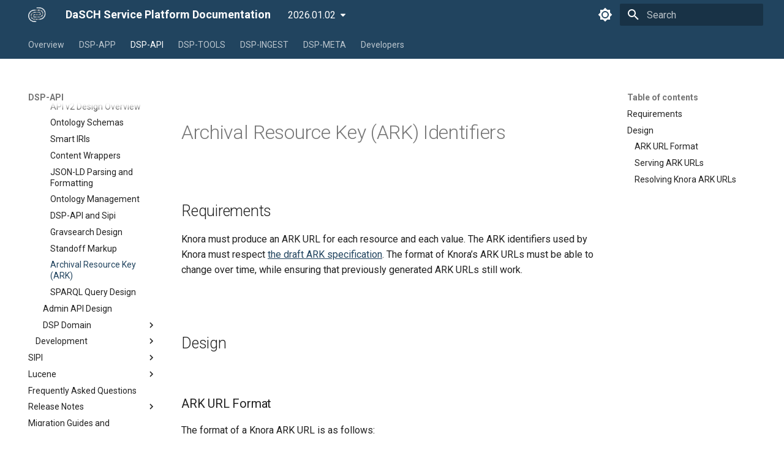

--- FILE ---
content_type: text/html; charset=utf-8
request_url: https://docs.dasch.swiss/latest/DSP-API/05-internals/design/api-v2/ark/
body_size: 11659
content:

<!doctype html>
<html lang="en" class="no-js">
  <head>
    
      <meta charset="utf-8">
      <meta name="viewport" content="width=device-width,initial-scale=1">
      
      
      
      
        <link rel="prev" href="../standoff/">
      
      
        <link rel="next" href="../query-design/">
      
      
      <link rel="icon" href="../../../../../assets/images/logo_bw.svg">
      <meta name="generator" content="mkdocs-1.6.1, mkdocs-material-9.6.19">
    
    
      
        <title>Archival Resource Key (ARK) - DaSCH Service Platform Documentation</title>
      
    
    
      <link rel="stylesheet" href="../../../../../assets/stylesheets/main.7e37652d.min.css">
      
        
        <link rel="stylesheet" href="../../../../../assets/stylesheets/palette.06af60db.min.css">
      
      


    
    
      
    
    
      
        
        
        <link rel="preconnect" href="https://fonts.gstatic.com" crossorigin>
        <link rel="stylesheet" href="https://fonts.googleapis.com/css?family=Roboto:300,300i,400,400i,700,700i%7CRoboto+Mono:400,400i,700,700i&display=fallback">
        <style>:root{--md-text-font:"Roboto";--md-code-font:"Roboto Mono"}</style>
      
    
    
      <link rel="stylesheet" href="../../../../../assets/_mkdocstrings.css">
    
      <link rel="stylesheet" href="../../../../../assets/style/theme.css">
    
    <script>__md_scope=new URL("../../../../..",location),__md_hash=e=>[...e].reduce(((e,_)=>(e<<5)-e+_.charCodeAt(0)),0),__md_get=(e,_=localStorage,t=__md_scope)=>JSON.parse(_.getItem(t.pathname+"."+e)),__md_set=(e,_,t=localStorage,a=__md_scope)=>{try{t.setItem(a.pathname+"."+e,JSON.stringify(_))}catch(e){}}</script>
    
    <script src="https://cdn.usefathom.com/script.js" data-site="BWXVRNXV" data-include-domains="docs.dasch.swiss" defer></script> 

    
    
  </head>
  
  
    
    
      
    
    
    
    
    <body dir="ltr" data-md-color-scheme="default" data-md-color-primary="indigo" data-md-color-accent="indigo">
  
    
    <input class="md-toggle" data-md-toggle="drawer" type="checkbox" id="__drawer" autocomplete="off">
    <input class="md-toggle" data-md-toggle="search" type="checkbox" id="__search" autocomplete="off">
    <label class="md-overlay" for="__drawer"></label>
    <div data-md-component="skip">
      
        
        <a href="#archival-resource-key-ark-identifiers" class="md-skip">
          Skip to content
        </a>
      
    </div>
    <div data-md-component="announce">
      
    </div>
    
      <div data-md-color-scheme="default" data-md-component="outdated" hidden>
        
          <aside class="md-banner md-banner--warning">
            <div class="md-banner__inner md-grid md-typeset">
              
  You're not viewing the latest version.
  <a href="../../../../../.."> 
    <strong>Click here to go to latest.</strong>
  </a>

            </div>
            <script>var el=document.querySelector("[data-md-component=outdated]"),base=new URL("../../../../.."),outdated=__md_get("__outdated",sessionStorage,base);!0===outdated&&el&&(el.hidden=!1)</script>
          </aside>
        
      </div>
    
    
      

<header class="md-header" data-md-component="header">
  <nav class="md-header__inner md-grid" aria-label="Header">
    <a href="../../../../.." title="DaSCH Service Platform Documentation" class="md-header__button md-logo" aria-label="DaSCH Service Platform Documentation" data-md-component="logo">
      
  <img src="../../../../../assets/images/logo_bw.svg" alt="logo">

    </a>
    <label class="md-header__button md-icon" for="__drawer">
      
      <svg xmlns="http://www.w3.org/2000/svg" viewBox="0 0 24 24"><path d="M3 6h18v2H3zm0 5h18v2H3zm0 5h18v2H3z"/></svg>
    </label>
    <div class="md-header__title" data-md-component="header-title">
      <div class="md-header__ellipsis">
        <div class="md-header__topic">
          <span class="md-ellipsis">
            DaSCH Service Platform Documentation
          </span>
        </div>
        <div class="md-header__topic" data-md-component="header-topic">
          <span class="md-ellipsis">
            
              Archival Resource Key (ARK)
            
          </span>
        </div>
      </div>
    </div>
    
      
        <form class="md-header__option" data-md-component="palette">
  
    
    
    
    <input class="md-option" data-md-color-media="" data-md-color-scheme="default" data-md-color-primary="indigo" data-md-color-accent="indigo"  aria-label="Switch to dark mode"  type="radio" name="__palette" id="__palette_0">
    
      <label class="md-header__button md-icon" title="Switch to dark mode" for="__palette_1" hidden>
        <svg xmlns="http://www.w3.org/2000/svg" viewBox="0 0 24 24"><path d="M12 8a4 4 0 0 0-4 4 4 4 0 0 0 4 4 4 4 0 0 0 4-4 4 4 0 0 0-4-4m0 10a6 6 0 0 1-6-6 6 6 0 0 1 6-6 6 6 0 0 1 6 6 6 6 0 0 1-6 6m8-9.31V4h-4.69L12 .69 8.69 4H4v4.69L.69 12 4 15.31V20h4.69L12 23.31 15.31 20H20v-4.69L23.31 12z"/></svg>
      </label>
    
  
    
    
    
    <input class="md-option" data-md-color-media="" data-md-color-scheme="slate" data-md-color-primary="indigo" data-md-color-accent="indigo"  aria-label="Switch to light mode"  type="radio" name="__palette" id="__palette_1">
    
      <label class="md-header__button md-icon" title="Switch to light mode" for="__palette_0" hidden>
        <svg xmlns="http://www.w3.org/2000/svg" viewBox="0 0 24 24"><path d="M12 18c-.89 0-1.74-.2-2.5-.55C11.56 16.5 13 14.42 13 12s-1.44-4.5-3.5-5.45C10.26 6.2 11.11 6 12 6a6 6 0 0 1 6 6 6 6 0 0 1-6 6m8-9.31V4h-4.69L12 .69 8.69 4H4v4.69L.69 12 4 15.31V20h4.69L12 23.31 15.31 20H20v-4.69L23.31 12z"/></svg>
      </label>
    
  
</form>
      
    
    
      <script>var palette=__md_get("__palette");if(palette&&palette.color){if("(prefers-color-scheme)"===palette.color.media){var media=matchMedia("(prefers-color-scheme: light)"),input=document.querySelector(media.matches?"[data-md-color-media='(prefers-color-scheme: light)']":"[data-md-color-media='(prefers-color-scheme: dark)']");palette.color.media=input.getAttribute("data-md-color-media"),palette.color.scheme=input.getAttribute("data-md-color-scheme"),palette.color.primary=input.getAttribute("data-md-color-primary"),palette.color.accent=input.getAttribute("data-md-color-accent")}for(var[key,value]of Object.entries(palette.color))document.body.setAttribute("data-md-color-"+key,value)}</script>
    
    
    
      
      
        <label class="md-header__button md-icon" for="__search">
          
          <svg xmlns="http://www.w3.org/2000/svg" viewBox="0 0 24 24"><path d="M9.5 3A6.5 6.5 0 0 1 16 9.5c0 1.61-.59 3.09-1.56 4.23l.27.27h.79l5 5-1.5 1.5-5-5v-.79l-.27-.27A6.52 6.52 0 0 1 9.5 16 6.5 6.5 0 0 1 3 9.5 6.5 6.5 0 0 1 9.5 3m0 2C7 5 5 7 5 9.5S7 14 9.5 14 14 12 14 9.5 12 5 9.5 5"/></svg>
        </label>
        <div class="md-search" data-md-component="search" role="dialog">
  <label class="md-search__overlay" for="__search"></label>
  <div class="md-search__inner" role="search">
    <form class="md-search__form" name="search">
      <input type="text" class="md-search__input" name="query" aria-label="Search" placeholder="Search" autocapitalize="off" autocorrect="off" autocomplete="off" spellcheck="false" data-md-component="search-query" required>
      <label class="md-search__icon md-icon" for="__search">
        
        <svg xmlns="http://www.w3.org/2000/svg" viewBox="0 0 24 24"><path d="M9.5 3A6.5 6.5 0 0 1 16 9.5c0 1.61-.59 3.09-1.56 4.23l.27.27h.79l5 5-1.5 1.5-5-5v-.79l-.27-.27A6.52 6.52 0 0 1 9.5 16 6.5 6.5 0 0 1 3 9.5 6.5 6.5 0 0 1 9.5 3m0 2C7 5 5 7 5 9.5S7 14 9.5 14 14 12 14 9.5 12 5 9.5 5"/></svg>
        
        <svg xmlns="http://www.w3.org/2000/svg" viewBox="0 0 24 24"><path d="M20 11v2H8l5.5 5.5-1.42 1.42L4.16 12l7.92-7.92L13.5 5.5 8 11z"/></svg>
      </label>
      <nav class="md-search__options" aria-label="Search">
        
        <button type="reset" class="md-search__icon md-icon" title="Clear" aria-label="Clear" tabindex="-1">
          
          <svg xmlns="http://www.w3.org/2000/svg" viewBox="0 0 24 24"><path d="M19 6.41 17.59 5 12 10.59 6.41 5 5 6.41 10.59 12 5 17.59 6.41 19 12 13.41 17.59 19 19 17.59 13.41 12z"/></svg>
        </button>
      </nav>
      
        <div class="md-search__suggest" data-md-component="search-suggest"></div>
      
    </form>
    <div class="md-search__output">
      <div class="md-search__scrollwrap" tabindex="0" data-md-scrollfix>
        <div class="md-search-result" data-md-component="search-result">
          <div class="md-search-result__meta">
            Initializing search
          </div>
          <ol class="md-search-result__list" role="presentation"></ol>
        </div>
      </div>
    </div>
  </div>
</div>
      
    
    
  </nav>
  
</header>
    
    <div class="md-container" data-md-component="container">
      
      
        
          
            
<nav class="md-tabs" aria-label="Tabs" data-md-component="tabs">
  <div class="md-grid">
    <ul class="md-tabs__list">
      
        
  
  
  
  
    <li class="md-tabs__item">
      <a href="../../../../.." class="md-tabs__link">
        
  
  
    
  
  Overview

      </a>
    </li>
  

      
        
  
  
  
  
    
    
      <li class="md-tabs__item">
        <a href="../../../../../DSP-APP/" class="md-tabs__link">
          
  
  
  DSP-APP

        </a>
      </li>
    
  

      
        
  
  
  
    
  
  
    
    
      
  
  
  
    
  
  
    
    
      <li class="md-tabs__item md-tabs__item--active">
        <a href="../../../../" class="md-tabs__link">
          
  
  
  DSP-API

        </a>
      </li>
    
  

    
  

      
        
  
  
  
  
    
    
      <li class="md-tabs__item">
        <a href="../../../../../DSP-TOOLS/" class="md-tabs__link">
          
  
  
  DSP-TOOLS

        </a>
      </li>
    
  

      
        
  
  
  
  
    
    
      <li class="md-tabs__item">
        <a href="../../../../../Dsp-Ingest/openapi/" class="md-tabs__link">
          
  
  
  DSP-INGEST

        </a>
      </li>
    
  

      
        
  
  
  
  
    
    
      <li class="md-tabs__item">
        <a href="../../../../../DSP-META/" class="md-tabs__link">
          
  
  
  DSP-META

        </a>
      </li>
    
  

      
        
  
  
  
  
    
    
      <li class="md-tabs__item">
        <a href="../../../../../developers/getting-started/" class="md-tabs__link">
          
  
  
  Developers

        </a>
      </li>
    
  

      
    </ul>
  </div>
</nav>
          
        
      
      <main class="md-main" data-md-component="main">
        <div class="md-main__inner md-grid">
          
            
              
              <div class="md-sidebar md-sidebar--primary" data-md-component="sidebar" data-md-type="navigation" >
                <div class="md-sidebar__scrollwrap">
                  <div class="md-sidebar__inner">
                    


  


<nav class="md-nav md-nav--primary md-nav--lifted" aria-label="Navigation" data-md-level="0">
  <label class="md-nav__title" for="__drawer">
    <a href="../../../../.." title="DaSCH Service Platform Documentation" class="md-nav__button md-logo" aria-label="DaSCH Service Platform Documentation" data-md-component="logo">
      
  <img src="../../../../../assets/images/logo_bw.svg" alt="logo">

    </a>
    DaSCH Service Platform Documentation
  </label>
  
  <ul class="md-nav__list" data-md-scrollfix>
    
      
      
  
  
  
  
    <li class="md-nav__item">
      <a href="../../../../.." class="md-nav__link">
        
  
  
  <span class="md-ellipsis">
    Overview
    
  </span>
  

      </a>
    </li>
  

    
      
      
  
  
  
  
    
    
    
    
      
      
    
    
    <li class="md-nav__item md-nav__item--nested">
      
        
        
        <input class="md-nav__toggle md-toggle " type="checkbox" id="__nav_2" >
        
          
          <label class="md-nav__link" for="__nav_2" id="__nav_2_label" tabindex="0">
            
  
  
  <span class="md-ellipsis">
    DSP-APP
    
  </span>
  

            <span class="md-nav__icon md-icon"></span>
          </label>
        
        <nav class="md-nav" data-md-level="1" aria-labelledby="__nav_2_label" aria-expanded="false">
          <label class="md-nav__title" for="__nav_2">
            <span class="md-nav__icon md-icon"></span>
            DSP-APP
          </label>
          <ul class="md-nav__list" data-md-scrollfix>
            
              
                
  
  
  
  
    <li class="md-nav__item">
      <a href="../../../../../DSP-APP/" class="md-nav__link">
        
  
  
  <span class="md-ellipsis">
    Introduction
    
  </span>
  

      </a>
    </li>
  

              
            
              
                
  
  
  
  
    
    
    
    
      
      
    
    
    <li class="md-nav__item md-nav__item--nested">
      
        
        
        <input class="md-nav__toggle md-toggle " type="checkbox" id="__nav_2_2" >
        
          
          <label class="md-nav__link" for="__nav_2_2" id="__nav_2_2_label" tabindex="0">
            
  
  
  <span class="md-ellipsis">
    Development
    
  </span>
  

            <span class="md-nav__icon md-icon"></span>
          </label>
        
        <nav class="md-nav" data-md-level="2" aria-labelledby="__nav_2_2_label" aria-expanded="false">
          <label class="md-nav__title" for="__nav_2_2">
            <span class="md-nav__icon md-icon"></span>
            Development
          </label>
          <ul class="md-nav__list" data-md-scrollfix>
            
              
                
  
  
  
  
    <li class="md-nav__item">
      <a href="../../../../../DSP-APP/contribution/" class="md-nav__link">
        
  
  
  <span class="md-ellipsis">
    Developer Documentation
    
  </span>
  

      </a>
    </li>
  

              
            
              
                
  
  
  
  
    <li class="md-nav__item">
      <a href="../../../../../DSP-APP/contribution/docs-documentation/" class="md-nav__link">
        
  
  
  <span class="md-ellipsis">
    Docs Documentation
    
  </span>
  

      </a>
    </li>
  

              
            
              
                
  
  
  
  
    <li class="md-nav__item">
      <a href="../../../../../DSP-APP/contribution/release-notes/" class="md-nav__link">
        
  
  
  <span class="md-ellipsis">
    Release Notes
    
  </span>
  

      </a>
    </li>
  

              
            
          </ul>
        </nav>
      
    </li>
  

              
            
          </ul>
        </nav>
      
    </li>
  

    
      
      
  
  
    
  
  
  
    
    
    
    
      
        
        
      
      
    
    
    <li class="md-nav__item md-nav__item--active md-nav__item--section md-nav__item--nested">
      
        
        
        <input class="md-nav__toggle md-toggle " type="checkbox" id="__nav_3" checked>
        
          
          <label class="md-nav__link" for="__nav_3" id="__nav_3_label" tabindex="">
            
  
  
  <span class="md-ellipsis">
    DSP-API
    
  </span>
  

            <span class="md-nav__icon md-icon"></span>
          </label>
        
        <nav class="md-nav" data-md-level="1" aria-labelledby="__nav_3_label" aria-expanded="true">
          <label class="md-nav__title" for="__nav_3">
            <span class="md-nav__icon md-icon"></span>
            DSP-API
          </label>
          <ul class="md-nav__list" data-md-scrollfix>
            
              
                
  
  
  
  
    
    
    
    
      
      
    
    
    <li class="md-nav__item md-nav__item--nested">
      
        
        
        <input class="md-nav__toggle md-toggle " type="checkbox" id="__nav_3_1" >
        
          
          <label class="md-nav__link" for="__nav_3_1" id="__nav_3_1_label" tabindex="0">
            
  
  
  <span class="md-ellipsis">
    Introduction
    
  </span>
  

            <span class="md-nav__icon md-icon"></span>
          </label>
        
        <nav class="md-nav" data-md-level="2" aria-labelledby="__nav_3_1_label" aria-expanded="false">
          <label class="md-nav__title" for="__nav_3_1">
            <span class="md-nav__icon md-icon"></span>
            Introduction
          </label>
          <ul class="md-nav__list" data-md-scrollfix>
            
              
                
  
  
  
  
    <li class="md-nav__item">
      <a href="../../../../" class="md-nav__link">
        
  
  
  <span class="md-ellipsis">
    Overview
    
  </span>
  

      </a>
    </li>
  

              
            
              
                
  
  
  
  
    <li class="md-nav__item">
      <a href="../../../../01-introduction/what-is-dsp/" class="md-nav__link">
        
  
  
  <span class="md-ellipsis">
    What is DSP?
    
  </span>
  

      </a>
    </li>
  

              
            
              
                
  
  
  
  
    <li class="md-nav__item">
      <a href="../../../../01-introduction/file-formats/" class="md-nav__link">
        
  
  
  <span class="md-ellipsis">
    File Formats in DSP-API
    
  </span>
  

      </a>
    </li>
  

              
            
              
                
  
  
  
  
    <li class="md-nav__item">
      <a href="../../../../01-introduction/standoff-rdf/" class="md-nav__link">
        
  
  
  <span class="md-ellipsis">
    Standoff/RDF Text Markup
    
  </span>
  

      </a>
    </li>
  

              
            
              
                
  
  
  
  
    <li class="md-nav__item">
      <a href="../../../../01-introduction/legal-info/" class="md-nav__link">
        
  
  
  <span class="md-ellipsis">
    Legal Information for Assets
    
  </span>
  

      </a>
    </li>
  

              
            
              
                
  
  
  
  
    <li class="md-nav__item">
      <a href="../../../../01-introduction/example-project/" class="md-nav__link">
        
  
  
  <span class="md-ellipsis">
    An Example Project
    
  </span>
  

      </a>
    </li>
  

              
            
          </ul>
        </nav>
      
    </li>
  

              
            
              
                
  
  
  
  
    
    
    
    
      
      
    
    
    <li class="md-nav__item md-nav__item--nested">
      
        
        
        <input class="md-nav__toggle md-toggle " type="checkbox" id="__nav_3_2" >
        
          
          <label class="md-nav__link" for="__nav_3_2" id="__nav_3_2_label" tabindex="0">
            
  
  
  <span class="md-ellipsis">
    DSP Ontologies
    
  </span>
  

            <span class="md-nav__icon md-icon"></span>
          </label>
        
        <nav class="md-nav" data-md-level="2" aria-labelledby="__nav_3_2_label" aria-expanded="false">
          <label class="md-nav__title" for="__nav_3_2">
            <span class="md-nav__icon md-icon"></span>
            DSP Ontologies
          </label>
          <ul class="md-nav__list" data-md-scrollfix>
            
              
                
  
  
  
  
    <li class="md-nav__item">
      <a href="../../../../02-dsp-ontologies/introduction/" class="md-nav__link">
        
  
  
  <span class="md-ellipsis">
    Introduction
    
  </span>
  

      </a>
    </li>
  

              
            
              
                
  
  
  
  
    <li class="md-nav__item">
      <a href="../../../../02-dsp-ontologies/knora-base/" class="md-nav__link">
        
  
  
  <span class="md-ellipsis">
    The Knora Base Ontology
    
  </span>
  

      </a>
    </li>
  

              
            
              
                
  
  
  
  
    <li class="md-nav__item">
      <a href="../../../../02-dsp-ontologies/salsah-gui/" class="md-nav__link">
        
  
  
  <span class="md-ellipsis">
    The SALSAH GUI Ontology
    
  </span>
  

      </a>
    </li>
  

              
            
          </ul>
        </nav>
      
    </li>
  

              
            
              
                
  
  
  
  
    
    
    
    
      
      
    
    
    <li class="md-nav__item md-nav__item--nested">
      
        
        
        <input class="md-nav__toggle md-toggle " type="checkbox" id="__nav_3_3" >
        
          
          <label class="md-nav__link" for="__nav_3_3" id="__nav_3_3_label" tabindex="0">
            
  
  
  <span class="md-ellipsis">
    DSP-API Endpoints
    
  </span>
  

            <span class="md-nav__icon md-icon"></span>
          </label>
        
        <nav class="md-nav" data-md-level="2" aria-labelledby="__nav_3_3_label" aria-expanded="false">
          <label class="md-nav__title" for="__nav_3_3">
            <span class="md-nav__icon md-icon"></span>
            DSP-API Endpoints
          </label>
          <ul class="md-nav__list" data-md-scrollfix>
            
              
                
  
  
  
  
    <li class="md-nav__item">
      <a href="../../../../03-endpoints/openapi/" class="md-nav__link">
        
  
  
  <span class="md-ellipsis">
    OpenAPI Documentation
    
  </span>
  

      </a>
    </li>
  

              
            
              
                
  
  
  
  
    
    
    
    
      
      
    
    
    <li class="md-nav__item md-nav__item--nested">
      
        
        
        <input class="md-nav__toggle md-toggle " type="checkbox" id="__nav_3_3_2" >
        
          
          <label class="md-nav__link" for="__nav_3_3_2" id="__nav_3_3_2_label" tabindex="0">
            
  
  
  <span class="md-ellipsis">
    DSP-API V2
    
  </span>
  

            <span class="md-nav__icon md-icon"></span>
          </label>
        
        <nav class="md-nav" data-md-level="3" aria-labelledby="__nav_3_3_2_label" aria-expanded="false">
          <label class="md-nav__title" for="__nav_3_3_2">
            <span class="md-nav__icon md-icon"></span>
            DSP-API V2
          </label>
          <ul class="md-nav__list" data-md-scrollfix>
            
              
                
  
  
  
  
    <li class="md-nav__item">
      <a href="../../../../03-endpoints/api-v2/introduction/" class="md-nav__link">
        
  
  
  <span class="md-ellipsis">
    Introduction
    
  </span>
  

      </a>
    </li>
  

              
            
              
                
  
  
  
  
    <li class="md-nav__item">
      <a href="../../../../03-endpoints/api-v2/authentication/" class="md-nav__link">
        
  
  
  <span class="md-ellipsis">
    Authentication
    
  </span>
  

      </a>
    </li>
  

              
            
              
                
  
  
  
  
    <li class="md-nav__item">
      <a href="../../../../03-endpoints/api-v2/reading-and-searching-resources/" class="md-nav__link">
        
  
  
  <span class="md-ellipsis">
    Reading and Searching Resources
    
  </span>
  

      </a>
    </li>
  

              
            
              
                
  
  
  
  
    <li class="md-nav__item">
      <a href="../../../../03-endpoints/api-v2/reading-user-permissions/" class="md-nav__link">
        
  
  
  <span class="md-ellipsis">
    Reading the User's Permissions on Resources and Values
    
  </span>
  

      </a>
    </li>
  

              
            
              
                
  
  
  
  
    <li class="md-nav__item">
      <a href="../../../../03-endpoints/api-v2/getting-lists/" class="md-nav__link">
        
  
  
  <span class="md-ellipsis">
    Getting Lists
    
  </span>
  

      </a>
    </li>
  

              
            
              
                
  
  
  
  
    <li class="md-nav__item">
      <a href="../../../../03-endpoints/api-v2/query-language/" class="md-nav__link">
        
  
  
  <span class="md-ellipsis">
    Gravsearch - Virtual Graph Search
    
  </span>
  

      </a>
    </li>
  

              
            
              
                
  
  
  
  
    <li class="md-nav__item">
      <a href="../../../../03-endpoints/api-v2/editing-resources/" class="md-nav__link">
        
  
  
  <span class="md-ellipsis">
    Creating and Editing Resources
    
  </span>
  

      </a>
    </li>
  

              
            
              
                
  
  
  
  
    <li class="md-nav__item">
      <a href="../../../../03-endpoints/api-v2/editing-values/" class="md-nav__link">
        
  
  
  <span class="md-ellipsis">
    Creating and Editing Values
    
  </span>
  

      </a>
    </li>
  

              
            
              
                
  
  
  
  
    <li class="md-nav__item">
      <a href="../../../../03-endpoints/api-v2/ontology-information/" class="md-nav__link">
        
  
  
  <span class="md-ellipsis">
    Querying, Creating, and Updating Ontologies
    
  </span>
  

      </a>
    </li>
  

              
            
              
                
  
  
  
  
    
    
    
    
      
      
    
    
    <li class="md-nav__item md-nav__item--nested">
      
        
        
        <input class="md-nav__toggle md-toggle " type="checkbox" id="__nav_3_3_2_10" >
        
          
          <label class="md-nav__link" for="__nav_3_3_2_10" id="__nav_3_3_2_10_label" tabindex="0">
            
  
  
  <span class="md-ellipsis">
    Textual Data in DSP-API
    
  </span>
  

            <span class="md-nav__icon md-icon"></span>
          </label>
        
        <nav class="md-nav" data-md-level="4" aria-labelledby="__nav_3_3_2_10_label" aria-expanded="false">
          <label class="md-nav__title" for="__nav_3_3_2_10">
            <span class="md-nav__icon md-icon"></span>
            Textual Data in DSP-API
          </label>
          <ul class="md-nav__list" data-md-scrollfix>
            
              
                
  
  
  
  
    <li class="md-nav__item">
      <a href="../../../../03-endpoints/api-v2/text/overview/" class="md-nav__link">
        
  
  
  <span class="md-ellipsis">
    Overview
    
  </span>
  

      </a>
    </li>
  

              
            
              
                
  
  
  
  
    <li class="md-nav__item">
      <a href="../../../../03-endpoints/api-v2/text/standard-standoff/" class="md-nav__link">
        
  
  
  <span class="md-ellipsis">
    Standard Standoff Markup
    
  </span>
  

      </a>
    </li>
  

              
            
              
                
  
  
  
  
    <li class="md-nav__item">
      <a href="../../../../03-endpoints/api-v2/text/custom-standoff/" class="md-nav__link">
        
  
  
  <span class="md-ellipsis">
    Custom Standoff Mapping
    
  </span>
  

      </a>
    </li>
  

              
            
              
                
  
  
  
  
    <li class="md-nav__item">
      <a href="../../../../03-endpoints/api-v2/text/tei-xml/" class="md-nav__link">
        
  
  
  <span class="md-ellipsis">
    TEI XML
    
  </span>
  

      </a>
    </li>
  

              
            
          </ul>
        </nav>
      
    </li>
  

              
            
              
                
  
  
  
  
    <li class="md-nav__item">
      <a href="../../../../03-endpoints/api-v2/permalinks/" class="md-nav__link">
        
  
  
  <span class="md-ellipsis">
    Permalinks
    
  </span>
  

      </a>
    </li>
  

              
            
              
                
  
  
  
  
    <li class="md-nav__item">
      <a href="../../../../03-endpoints/api-v2/knora-iris/" class="md-nav__link">
        
  
  
  <span class="md-ellipsis">
    IRIs
    
  </span>
  

      </a>
    </li>
  

              
            
          </ul>
        </nav>
      
    </li>
  

              
            
              
                
  
  
  
  
    
    
    
    
      
      
    
    
    <li class="md-nav__item md-nav__item--nested">
      
        
        
        <input class="md-nav__toggle md-toggle " type="checkbox" id="__nav_3_3_3" >
        
          
          <label class="md-nav__link" for="__nav_3_3_3" id="__nav_3_3_3_label" tabindex="0">
            
  
  
  <span class="md-ellipsis">
    Admin API
    
  </span>
  

            <span class="md-nav__icon md-icon"></span>
          </label>
        
        <nav class="md-nav" data-md-level="3" aria-labelledby="__nav_3_3_3_label" aria-expanded="false">
          <label class="md-nav__title" for="__nav_3_3_3">
            <span class="md-nav__icon md-icon"></span>
            Admin API
          </label>
          <ul class="md-nav__list" data-md-scrollfix>
            
              
                
  
  
  
  
    <li class="md-nav__item">
      <a href="../../../../03-endpoints/api-admin/introduction/" class="md-nav__link">
        
  
  
  <span class="md-ellipsis">
    Introduction
    
  </span>
  

      </a>
    </li>
  

              
            
              
                
  
  
  
  
    <li class="md-nav__item">
      <a href="../../../../03-endpoints/api-admin/overview/" class="md-nav__link">
        
  
  
  <span class="md-ellipsis">
    Overview
    
  </span>
  

      </a>
    </li>
  

              
            
              
                
  
  
  
  
    <li class="md-nav__item">
      <a href="../../../../03-endpoints/api-admin/users/" class="md-nav__link">
        
  
  
  <span class="md-ellipsis">
    Users Endpoint
    
  </span>
  

      </a>
    </li>
  

              
            
              
                
  
  
  
  
    <li class="md-nav__item">
      <a href="../../../../03-endpoints/api-admin/projects/" class="md-nav__link">
        
  
  
  <span class="md-ellipsis">
    Projects Endpoint
    
  </span>
  

      </a>
    </li>
  

              
            
              
                
  
  
  
  
    <li class="md-nav__item">
      <a href="../../../../03-endpoints/api-admin/groups/" class="md-nav__link">
        
  
  
  <span class="md-ellipsis">
    Groups Endpoint
    
  </span>
  

      </a>
    </li>
  

              
            
              
                
  
  
  
  
    <li class="md-nav__item">
      <a href="../../../../03-endpoints/api-admin/lists/" class="md-nav__link">
        
  
  
  <span class="md-ellipsis">
    Lists Endpoint
    
  </span>
  

      </a>
    </li>
  

              
            
              
                
  
  
  
  
    <li class="md-nav__item">
      <a href="../../../../03-endpoints/api-admin/permissions/" class="md-nav__link">
        
  
  
  <span class="md-ellipsis">
    Permissions Endpoint
    
  </span>
  

      </a>
    </li>
  

              
            
              
                
  
  
  
  
    <li class="md-nav__item">
      <a href="../../../../03-endpoints/api-admin/stores/" class="md-nav__link">
        
  
  
  <span class="md-ellipsis">
    Stores Endpoint
    
  </span>
  

      </a>
    </li>
  

              
            
          </ul>
        </nav>
      
    </li>
  

              
            
              
                
  
  
  
  
    
    
    
    
      
      
    
    
    <li class="md-nav__item md-nav__item--nested">
      
        
        
        <input class="md-nav__toggle md-toggle " type="checkbox" id="__nav_3_3_4" >
        
          
          <label class="md-nav__link" for="__nav_3_3_4" id="__nav_3_3_4_label" tabindex="0">
            
  
  
  <span class="md-ellipsis">
    Util API
    
  </span>
  

            <span class="md-nav__icon md-icon"></span>
          </label>
        
        <nav class="md-nav" data-md-level="3" aria-labelledby="__nav_3_3_4_label" aria-expanded="false">
          <label class="md-nav__title" for="__nav_3_3_4">
            <span class="md-nav__icon md-icon"></span>
            Util API
          </label>
          <ul class="md-nav__list" data-md-scrollfix>
            
              
                
  
  
  
  
    <li class="md-nav__item">
      <a href="../../../../03-endpoints/api-util/version/" class="md-nav__link">
        
  
  
  <span class="md-ellipsis">
    Version
    
  </span>
  

      </a>
    </li>
  

              
            
          </ul>
        </nav>
      
    </li>
  

              
            
              
                
  
  
  
  
    
    
    
    
      
      
    
    
    <li class="md-nav__item md-nav__item--nested">
      
        
        
        <input class="md-nav__toggle md-toggle " type="checkbox" id="__nav_3_3_5" >
        
          
          <label class="md-nav__link" for="__nav_3_3_5" id="__nav_3_3_5_label" tabindex="0">
            
  
  
  <span class="md-ellipsis">
    Instrumentation API
    
  </span>
  

            <span class="md-nav__icon md-icon"></span>
          </label>
        
        <nav class="md-nav" data-md-level="3" aria-labelledby="__nav_3_3_5_label" aria-expanded="false">
          <label class="md-nav__title" for="__nav_3_3_5">
            <span class="md-nav__icon md-icon"></span>
            Instrumentation API
          </label>
          <ul class="md-nav__list" data-md-scrollfix>
            
              
                
  
  
  
  
    <li class="md-nav__item">
      <a href="../../../../03-endpoints/instrumentation/introduction/" class="md-nav__link">
        
  
  
  <span class="md-ellipsis">
    Introduction
    
  </span>
  

      </a>
    </li>
  

              
            
              
                
  
  
  
  
    <li class="md-nav__item">
      <a href="../../../../03-endpoints/instrumentation/health/" class="md-nav__link">
        
  
  
  <span class="md-ellipsis">
    Health Endpoint
    
  </span>
  

      </a>
    </li>
  

              
            
              
                
  
  
  
  
    <li class="md-nav__item">
      <a href="../../../../03-endpoints/instrumentation/metrics/" class="md-nav__link">
        
  
  
  <span class="md-ellipsis">
    Metrics Endpoint
    
  </span>
  

      </a>
    </li>
  

              
            
          </ul>
        </nav>
      
    </li>
  

              
            
          </ul>
        </nav>
      
    </li>
  

              
            
              
                
  
  
  
  
    
    
    
    
      
      
    
    
    <li class="md-nav__item md-nav__item--nested">
      
        
        
        <input class="md-nav__toggle md-toggle " type="checkbox" id="__nav_3_4" >
        
          
          <label class="md-nav__link" for="__nav_3_4" id="__nav_3_4_label" tabindex="0">
            
  
  
  <span class="md-ellipsis">
    Publishing and Deployment
    
  </span>
  

            <span class="md-nav__icon md-icon"></span>
          </label>
        
        <nav class="md-nav" data-md-level="2" aria-labelledby="__nav_3_4_label" aria-expanded="false">
          <label class="md-nav__title" for="__nav_3_4">
            <span class="md-nav__icon md-icon"></span>
            Publishing and Deployment
          </label>
          <ul class="md-nav__list" data-md-scrollfix>
            
              
                
  
  
  
  
    <li class="md-nav__item">
      <a href="../../../../04-publishing-deployment/publishing/" class="md-nav__link">
        
  
  
  <span class="md-ellipsis">
    Publishing
    
  </span>
  

      </a>
    </li>
  

              
            
              
                
  
  
  
  
    <li class="md-nav__item">
      <a href="../../../../04-publishing-deployment/configuration/" class="md-nav__link">
        
  
  
  <span class="md-ellipsis">
    Configuration
    
  </span>
  

      </a>
    </li>
  

              
            
          </ul>
        </nav>
      
    </li>
  

              
            
              
                
  
  
    
  
  
  
    
    
    
    
      
      
    
    
    <li class="md-nav__item md-nav__item--active md-nav__item--nested">
      
        
        
        <input class="md-nav__toggle md-toggle " type="checkbox" id="__nav_3_5" checked>
        
          
          <label class="md-nav__link" for="__nav_3_5" id="__nav_3_5_label" tabindex="0">
            
  
  
  <span class="md-ellipsis">
    DSP Internals
    
  </span>
  

            <span class="md-nav__icon md-icon"></span>
          </label>
        
        <nav class="md-nav" data-md-level="2" aria-labelledby="__nav_3_5_label" aria-expanded="true">
          <label class="md-nav__title" for="__nav_3_5">
            <span class="md-nav__icon md-icon"></span>
            DSP Internals
          </label>
          <ul class="md-nav__list" data-md-scrollfix>
            
              
                
  
  
    
  
  
  
    
    
    
    
      
      
    
    
    <li class="md-nav__item md-nav__item--active md-nav__item--nested">
      
        
        
        <input class="md-nav__toggle md-toggle " type="checkbox" id="__nav_3_5_1" checked>
        
          
          <label class="md-nav__link" for="__nav_3_5_1" id="__nav_3_5_1_label" tabindex="0">
            
  
  
  <span class="md-ellipsis">
    Design
    
  </span>
  

            <span class="md-nav__icon md-icon"></span>
          </label>
        
        <nav class="md-nav" data-md-level="3" aria-labelledby="__nav_3_5_1_label" aria-expanded="true">
          <label class="md-nav__title" for="__nav_3_5_1">
            <span class="md-nav__icon md-icon"></span>
            Design
          </label>
          <ul class="md-nav__list" data-md-scrollfix>
            
              
                
  
  
  
  
    
    
    
    
      
      
    
    
    <li class="md-nav__item md-nav__item--nested">
      
        
        
        <input class="md-nav__toggle md-toggle " type="checkbox" id="__nav_3_5_1_1" >
        
          
          <label class="md-nav__link" for="__nav_3_5_1_1" id="__nav_3_5_1_1_label" tabindex="0">
            
  
  
  <span class="md-ellipsis">
    Architectural Decision Records (ADR)
    
  </span>
  

            <span class="md-nav__icon md-icon"></span>
          </label>
        
        <nav class="md-nav" data-md-level="4" aria-labelledby="__nav_3_5_1_1_label" aria-expanded="false">
          <label class="md-nav__title" for="__nav_3_5_1_1">
            <span class="md-nav__icon md-icon"></span>
            Architectural Decision Records (ADR)
          </label>
          <ul class="md-nav__list" data-md-scrollfix>
            
              
                
  
  
  
  
    <li class="md-nav__item">
      <a href="../../adr/ADR-0001-record-architecture-decisions/" class="md-nav__link">
        
  
  
  <span class="md-ellipsis">
    0001 Record Architectural Decisions
    
  </span>
  

      </a>
    </li>
  

              
            
              
                
  
  
  
  
    <li class="md-nav__item">
      <a href="../../adr/ADR-0002-change-cache-service-manager-from-akka-actor-to-zlayer/" class="md-nav__link">
        
  
  
  <span class="md-ellipsis">
    0002 Change Cache Service Manager from Akka-Actor to ZLayer
    
  </span>
  

      </a>
    </li>
  

              
            
              
                
  
  
  
  
    <li class="md-nav__item">
      <a href="../../adr/ADR-0003-change-iiif-service-manager-and-sipi-implementation-to-zlayer/" class="md-nav__link">
        
  
  
  <span class="md-ellipsis">
    0003 Change IIIF Service Manager and Sipi implementation to zlayer
    
  </span>
  

      </a>
    </li>
  

              
            
              
                
  
  
  
  
    <li class="md-nav__item">
      <a href="../../adr/ADR-0004-change-triplestore-service-manager-and-fuseki-implementation-to-zlayer/" class="md-nav__link">
        
  
  
  <span class="md-ellipsis">
    0004 Change Triplestore Service Manager and Fuseki implementation to ZLayer
    
  </span>
  

      </a>
    </li>
  

              
            
              
                
  
  
  
  
    <li class="md-nav__item">
      <a href="../../adr/ADR-0005-change-respondermanager-to-a-simple-case-class/" class="md-nav__link">
        
  
  
  <span class="md-ellipsis">
    0005 Change ResponderManager to a simple case class
    
  </span>
  

      </a>
    </li>
  

              
            
              
                
  
  
  
  
    <li class="md-nav__item">
      <a href="../../adr/ADR-0006-use-zio-http/" class="md-nav__link">
        
  
  
  <span class="md-ellipsis">
    0006 Gradually Replace Akka-HTTP with ZIO-HTTP
    
  </span>
  

      </a>
    </li>
  

              
            
              
                
  
  
  
  
    <li class="md-nav__item">
      <a href="../../adr/ADR-0007-zio-fication-of-responders/" class="md-nav__link">
        
  
  
  <span class="md-ellipsis">
    0007 ZIO-fication of Responders
    
  </span>
  

      </a>
    </li>
  

              
            
              
                
  
  
  
  
    <li class="md-nav__item">
      <a href="../../adr/ADR-0008-replace-akka-with-pekko/" class="md-nav__link">
        
  
  
  <span class="md-ellipsis">
    0008 Replace Akka with Pekko
    
  </span>
  

      </a>
    </li>
  

              
            
              
                
  
  
  
  
    <li class="md-nav__item">
      <a href="../../adr/ADR-0009-api-v3/" class="md-nav__link">
        
  
  
  <span class="md-ellipsis">
    0009 API `v3` for client-optimized endpoints
    
  </span>
  

      </a>
    </li>
  

              
            
          </ul>
        </nav>
      
    </li>
  

              
            
              
                
  
  
  
  
    
    
    
    
      
      
    
    
    <li class="md-nav__item md-nav__item--nested">
      
        
        
        <input class="md-nav__toggle md-toggle " type="checkbox" id="__nav_3_5_1_2" >
        
          
          <label class="md-nav__link" for="__nav_3_5_1_2" id="__nav_3_5_1_2_label" tabindex="0">
            
  
  
  <span class="md-ellipsis">
    DSP-API Design Principles
    
  </span>
  

            <span class="md-nav__icon md-icon"></span>
          </label>
        
        <nav class="md-nav" data-md-level="4" aria-labelledby="__nav_3_5_1_2_label" aria-expanded="false">
          <label class="md-nav__title" for="__nav_3_5_1_2">
            <span class="md-nav__icon md-icon"></span>
            DSP-API Design Principles
          </label>
          <ul class="md-nav__list" data-md-scrollfix>
            
              
                
  
  
  
  
    <li class="md-nav__item">
      <a href="../../principles/design-overview/" class="md-nav__link">
        
  
  
  <span class="md-ellipsis">
    Design Overview
    
  </span>
  

      </a>
    </li>
  

              
            
              
                
  
  
  
  
    <li class="md-nav__item">
      <a href="../../principles/store-module/" class="md-nav__link">
        
  
  
  <span class="md-ellipsis">
    Store Module
    
  </span>
  

      </a>
    </li>
  

              
            
              
                
  
  
  
  
    <li class="md-nav__item">
      <a href="../../principles/triplestore-updates/" class="md-nav__link">
        
  
  
  <span class="md-ellipsis">
    Triplestore Updates
    
  </span>
  

      </a>
    </li>
  

              
            
              
                
  
  
  
  
    <li class="md-nav__item">
      <a href="../../principles/consistency-checking/" class="md-nav__link">
        
  
  
  <span class="md-ellipsis">
    Consistency Checking
    
  </span>
  

      </a>
    </li>
  

              
            
              
                
  
  
  
  
    <li class="md-nav__item">
      <a href="../../principles/authentication/" class="md-nav__link">
        
  
  
  <span class="md-ellipsis">
    Authentication
    
  </span>
  

      </a>
    </li>
  

              
            
              
                
  
  
  
  
    <li class="md-nav__item">
      <a href="../../principles/rdf-api/" class="md-nav__link">
        
  
  
  <span class="md-ellipsis">
    RDF Processing API
    
  </span>
  

      </a>
    </li>
  

              
            
          </ul>
        </nav>
      
    </li>
  

              
            
              
                
  
  
    
  
  
  
    
    
    
    
      
      
    
    
    <li class="md-nav__item md-nav__item--active md-nav__item--nested">
      
        
        
        <input class="md-nav__toggle md-toggle " type="checkbox" id="__nav_3_5_1_3" checked>
        
          
          <label class="md-nav__link" for="__nav_3_5_1_3" id="__nav_3_5_1_3_label" tabindex="0">
            
  
  
  <span class="md-ellipsis">
    DSP-API V2 Design
    
  </span>
  

            <span class="md-nav__icon md-icon"></span>
          </label>
        
        <nav class="md-nav" data-md-level="4" aria-labelledby="__nav_3_5_1_3_label" aria-expanded="true">
          <label class="md-nav__title" for="__nav_3_5_1_3">
            <span class="md-nav__icon md-icon"></span>
            DSP-API V2 Design
          </label>
          <ul class="md-nav__list" data-md-scrollfix>
            
              
                
  
  
  
  
    <li class="md-nav__item">
      <a href="../overview/" class="md-nav__link">
        
  
  
  <span class="md-ellipsis">
    API v2 Design Overview
    
  </span>
  

      </a>
    </li>
  

              
            
              
                
  
  
  
  
    <li class="md-nav__item">
      <a href="../ontology-schemas/" class="md-nav__link">
        
  
  
  <span class="md-ellipsis">
    Ontology Schemas
    
  </span>
  

      </a>
    </li>
  

              
            
              
                
  
  
  
  
    <li class="md-nav__item">
      <a href="../smart-iris/" class="md-nav__link">
        
  
  
  <span class="md-ellipsis">
    Smart IRIs
    
  </span>
  

      </a>
    </li>
  

              
            
              
                
  
  
  
  
    <li class="md-nav__item">
      <a href="../content-wrappers/" class="md-nav__link">
        
  
  
  <span class="md-ellipsis">
    Content Wrappers
    
  </span>
  

      </a>
    </li>
  

              
            
              
                
  
  
  
  
    <li class="md-nav__item">
      <a href="../json-ld/" class="md-nav__link">
        
  
  
  <span class="md-ellipsis">
    JSON-LD Parsing and Formatting
    
  </span>
  

      </a>
    </li>
  

              
            
              
                
  
  
  
  
    <li class="md-nav__item">
      <a href="../ontology-management/" class="md-nav__link">
        
  
  
  <span class="md-ellipsis">
    Ontology Management
    
  </span>
  

      </a>
    </li>
  

              
            
              
                
  
  
  
  
    <li class="md-nav__item">
      <a href="../sipi/" class="md-nav__link">
        
  
  
  <span class="md-ellipsis">
    DSP-API and Sipi
    
  </span>
  

      </a>
    </li>
  

              
            
              
                
  
  
  
  
    <li class="md-nav__item">
      <a href="../gravsearch/" class="md-nav__link">
        
  
  
  <span class="md-ellipsis">
    Gravsearch Design
    
  </span>
  

      </a>
    </li>
  

              
            
              
                
  
  
  
  
    <li class="md-nav__item">
      <a href="../standoff/" class="md-nav__link">
        
  
  
  <span class="md-ellipsis">
    Standoff Markup
    
  </span>
  

      </a>
    </li>
  

              
            
              
                
  
  
    
  
  
  
    <li class="md-nav__item md-nav__item--active">
      
      <input class="md-nav__toggle md-toggle" type="checkbox" id="__toc">
      
      
        
      
      
        <label class="md-nav__link md-nav__link--active" for="__toc">
          
  
  
  <span class="md-ellipsis">
    Archival Resource Key (ARK)
    
  </span>
  

          <span class="md-nav__icon md-icon"></span>
        </label>
      
      <a href="./" class="md-nav__link md-nav__link--active">
        
  
  
  <span class="md-ellipsis">
    Archival Resource Key (ARK)
    
  </span>
  

      </a>
      
        

<nav class="md-nav md-nav--secondary" aria-label="Table of contents">
  
  
  
    
  
  
    <label class="md-nav__title" for="__toc">
      <span class="md-nav__icon md-icon"></span>
      Table of contents
    </label>
    <ul class="md-nav__list" data-md-component="toc" data-md-scrollfix>
      
        <li class="md-nav__item">
  <a href="#requirements" class="md-nav__link">
    <span class="md-ellipsis">
      Requirements
    </span>
  </a>
  
</li>
      
        <li class="md-nav__item">
  <a href="#design" class="md-nav__link">
    <span class="md-ellipsis">
      Design
    </span>
  </a>
  
    <nav class="md-nav" aria-label="Design">
      <ul class="md-nav__list">
        
          <li class="md-nav__item">
  <a href="#ark-url-format" class="md-nav__link">
    <span class="md-ellipsis">
      ARK URL Format
    </span>
  </a>
  
</li>
        
          <li class="md-nav__item">
  <a href="#serving-ark-urls" class="md-nav__link">
    <span class="md-ellipsis">
      Serving ARK URLs
    </span>
  </a>
  
</li>
        
          <li class="md-nav__item">
  <a href="#resolving-knora-ark-urls" class="md-nav__link">
    <span class="md-ellipsis">
      Resolving Knora ARK URLs
    </span>
  </a>
  
</li>
        
      </ul>
    </nav>
  
</li>
      
    </ul>
  
</nav>
      
    </li>
  

              
            
              
                
  
  
  
  
    <li class="md-nav__item">
      <a href="../query-design/" class="md-nav__link">
        
  
  
  <span class="md-ellipsis">
    SPARQL Query Design
    
  </span>
  

      </a>
    </li>
  

              
            
          </ul>
        </nav>
      
    </li>
  

              
            
              
                
  
  
  
  
    <li class="md-nav__item">
      <a href="../../api-admin/administration/" class="md-nav__link">
        
  
  
  <span class="md-ellipsis">
    Admin API Design
    
  </span>
  

      </a>
    </li>
  

              
            
              
                
  
  
  
  
    
    
    
    
      
      
    
    
    <li class="md-nav__item md-nav__item--nested">
      
        
        
        <input class="md-nav__toggle md-toggle " type="checkbox" id="__nav_3_5_1_5" >
        
          
          <label class="md-nav__link" for="__nav_3_5_1_5" id="__nav_3_5_1_5_label" tabindex="0">
            
  
  
  <span class="md-ellipsis">
    DSP Domain
    
  </span>
  

            <span class="md-nav__icon md-icon"></span>
          </label>
        
        <nav class="md-nav" data-md-level="4" aria-labelledby="__nav_3_5_1_5_label" aria-expanded="false">
          <label class="md-nav__title" for="__nav_3_5_1_5">
            <span class="md-nav__icon md-icon"></span>
            DSP Domain
          </label>
          <ul class="md-nav__list" data-md-scrollfix>
            
              
                
  
  
  
  
    <li class="md-nav__item">
      <a href="../../domain/domain-entities-and-relations/" class="md-nav__link">
        
  
  
  <span class="md-ellipsis">
    Domain Entities and Relations
    
  </span>
  

      </a>
    </li>
  

              
            
              
                
  
  
  
  
    <li class="md-nav__item">
      <a href="../../domain/system-instances/" class="md-nav__link">
        
  
  
  <span class="md-ellipsis">
    System Instances
    
  </span>
  

      </a>
    </li>
  

              
            
              
                
  
  
  
  
    <li class="md-nav__item">
      <a href="../../domain/class-and-property-hierarchies/" class="md-nav__link">
        
  
  
  <span class="md-ellipsis">
    Class and Property Hierarchies
    
  </span>
  

      </a>
    </li>
  

              
            
          </ul>
        </nav>
      
    </li>
  

              
            
          </ul>
        </nav>
      
    </li>
  

              
            
              
                
  
  
  
  
    
    
    
    
      
      
    
    
    <li class="md-nav__item md-nav__item--nested">
      
        
        
        <input class="md-nav__toggle md-toggle " type="checkbox" id="__nav_3_5_2" >
        
          
          <label class="md-nav__link" for="__nav_3_5_2" id="__nav_3_5_2_label" tabindex="0">
            
  
  
  <span class="md-ellipsis">
    Development
    
  </span>
  

            <span class="md-nav__icon md-icon"></span>
          </label>
        
        <nav class="md-nav" data-md-level="3" aria-labelledby="__nav_3_5_2_label" aria-expanded="false">
          <label class="md-nav__title" for="__nav_3_5_2">
            <span class="md-nav__icon md-icon"></span>
            Development
          </label>
          <ul class="md-nav__list" data-md-scrollfix>
            
              
                
  
  
  
  
    <li class="md-nav__item">
      <a href="../../../development/overview/" class="md-nav__link">
        
  
  
  <span class="md-ellipsis">
    Overview
    
  </span>
  

      </a>
    </li>
  

              
            
              
                
  
  
  
  
    <li class="md-nav__item">
      <a href="../../../development/building-and-running/" class="md-nav__link">
        
  
  
  <span class="md-ellipsis">
    Build and Running
    
  </span>
  

      </a>
    </li>
  

              
            
              
                
  
  
  
  
    <li class="md-nav__item">
      <a href="../../../development/vscode-config/" class="md-nav__link">
        
  
  
  <span class="md-ellipsis">
    Setup Visual Studio Code for development of DSP-API
    
  </span>
  

      </a>
    </li>
  

              
            
              
                
  
  
  
  
    <li class="md-nav__item">
      <a href="../../../development/testing/" class="md-nav__link">
        
  
  
  <span class="md-ellipsis">
    Testing
    
  </span>
  

      </a>
    </li>
  

              
            
              
                
  
  
  
  
    <li class="md-nav__item">
      <a href="../../../development/docker-cheat-sheet/" class="md-nav__link">
        
  
  
  <span class="md-ellipsis">
    Docker Cheat Sheet
    
  </span>
  

      </a>
    </li>
  

              
            
              
                
  
  
  
  
    <li class="md-nav__item">
      <a href="../../../development/docker-compose/" class="md-nav__link">
        
  
  
  <span class="md-ellipsis">
    Starting the DSP-Stack inside Docker Container
    
  </span>
  

      </a>
    </li>
  

              
            
              
                
  
  
  
  
    <li class="md-nav__item">
      <a href="../../../development/updating-repositories/" class="md-nav__link">
        
  
  
  <span class="md-ellipsis">
    Updating Repositories
    
  </span>
  

      </a>
    </li>
  

              
            
              
                
  
  
  
  
    <li class="md-nav__item">
      <a href="../../../development/third-party/" class="md-nav__link">
        
  
  
  <span class="md-ellipsis">
    Third-Party Dependencies
    
  </span>
  

      </a>
    </li>
  

              
            
          </ul>
        </nav>
      
    </li>
  

              
            
          </ul>
        </nav>
      
    </li>
  

              
            
              
                
  
  
  
  
    
    
    
    
      
      
    
    
    <li class="md-nav__item md-nav__item--nested">
      
        
        
        <input class="md-nav__toggle md-toggle " type="checkbox" id="__nav_3_6" >
        
          
          <label class="md-nav__link" for="__nav_3_6" id="__nav_3_6_label" tabindex="0">
            
  
  
  <span class="md-ellipsis">
    SIPI
    
  </span>
  

            <span class="md-nav__icon md-icon"></span>
          </label>
        
        <nav class="md-nav" data-md-level="2" aria-labelledby="__nav_3_6_label" aria-expanded="false">
          <label class="md-nav__title" for="__nav_3_6">
            <span class="md-nav__icon md-icon"></span>
            SIPI
          </label>
          <ul class="md-nav__list" data-md-scrollfix>
            
              
                
  
  
  
  
    <li class="md-nav__item">
      <a href="../../../../06-sipi/" class="md-nav__link">
        
  
  
  <span class="md-ellipsis">
    Overview
    
  </span>
  

      </a>
    </li>
  

              
            
              
                
  
  
  
  
    <li class="md-nav__item">
      <a href="../../../../06-sipi/sipi-and-dsp-api/" class="md-nav__link">
        
  
  
  <span class="md-ellipsis">
    Interaction between Sipi and DSP-API
    
  </span>
  

      </a>
    </li>
  

              
            
          </ul>
        </nav>
      
    </li>
  

              
            
              
                
  
  
  
  
    
    
    
    
      
      
    
    
    <li class="md-nav__item md-nav__item--nested">
      
        
        
        <input class="md-nav__toggle md-toggle " type="checkbox" id="__nav_3_7" >
        
          
          <label class="md-nav__link" for="__nav_3_7" id="__nav_3_7_label" tabindex="0">
            
  
  
  <span class="md-ellipsis">
    Lucene
    
  </span>
  

            <span class="md-nav__icon md-icon"></span>
          </label>
        
        <nav class="md-nav" data-md-level="2" aria-labelledby="__nav_3_7_label" aria-expanded="false">
          <label class="md-nav__title" for="__nav_3_7">
            <span class="md-nav__icon md-icon"></span>
            Lucene
          </label>
          <ul class="md-nav__list" data-md-scrollfix>
            
              
                
  
  
  
  
    <li class="md-nav__item">
      <a href="../../../../07-lucene/lucene-query-parser-syntax/" class="md-nav__link">
        
  
  
  <span class="md-ellipsis">
    Lucene Query Parser Syntax
    
  </span>
  

      </a>
    </li>
  

              
            
          </ul>
        </nav>
      
    </li>
  

              
            
              
                
  
  
  
  
    <li class="md-nav__item">
      <a href="../../../../08-faq/" class="md-nav__link">
        
  
  
  <span class="md-ellipsis">
    Frequently Asked Questions
    
  </span>
  

      </a>
    </li>
  

              
            
              
                
  
  
  
  
    
    
    
    
      
      
    
    
    <li class="md-nav__item md-nav__item--nested">
      
        
        
        <input class="md-nav__toggle md-toggle " type="checkbox" id="__nav_3_9" >
        
          
          <label class="md-nav__link" for="__nav_3_9" id="__nav_3_9_label" tabindex="0">
            
  
  
  <span class="md-ellipsis">
    Release Notes
    
  </span>
  

            <span class="md-nav__icon md-icon"></span>
          </label>
        
        <nav class="md-nav" data-md-level="2" aria-labelledby="__nav_3_9_label" aria-expanded="false">
          <label class="md-nav__title" for="__nav_3_9">
            <span class="md-nav__icon md-icon"></span>
            Release Notes
          </label>
          <ul class="md-nav__list" data-md-scrollfix>
            
              
                
  
  
  
  
    <li class="md-nav__item">
      <a href="../../../../09-release-notes/" class="md-nav__link">
        
  
  
  <span class="md-ellipsis">
    Changelog
    
  </span>
  

      </a>
    </li>
  

              
            
          </ul>
        </nav>
      
    </li>
  

              
            
              
                
  
  
  
  
    <li class="md-nav__item">
      <a href="../../../../10-migration-guides/" class="md-nav__link">
        
  
  
  <span class="md-ellipsis">
    Migration Guides and Deprecations
    
  </span>
  

      </a>
    </li>
  

              
            
          </ul>
        </nav>
      
    </li>
  

    
      
      
  
  
  
  
    
    
    
    
      
      
    
    
    <li class="md-nav__item md-nav__item--nested">
      
        
        
        <input class="md-nav__toggle md-toggle " type="checkbox" id="__nav_4" >
        
          
          <label class="md-nav__link" for="__nav_4" id="__nav_4_label" tabindex="0">
            
  
  
  <span class="md-ellipsis">
    DSP-TOOLS
    
  </span>
  

            <span class="md-nav__icon md-icon"></span>
          </label>
        
        <nav class="md-nav" data-md-level="1" aria-labelledby="__nav_4_label" aria-expanded="false">
          <label class="md-nav__title" for="__nav_4">
            <span class="md-nav__icon md-icon"></span>
            DSP-TOOLS
          </label>
          <ul class="md-nav__list" data-md-scrollfix>
            
              
                
  
  
  
  
    <li class="md-nav__item">
      <a href="../../../../../DSP-TOOLS/" class="md-nav__link">
        
  
  
  <span class="md-ellipsis">
    Overview
    
  </span>
  

      </a>
    </li>
  

              
            
              
                
  
  
  
  
    <li class="md-nav__item">
      <a href="../../../../../DSP-TOOLS/local-stack/" class="md-nav__link">
        
  
  
  <span class="md-ellipsis">
    Running a Local Stack
    
  </span>
  

      </a>
    </li>
  

              
            
              
                
  
  
  
  
    
    
    
    
      
      
    
    
    <li class="md-nav__item md-nav__item--nested">
      
        
        
        <input class="md-nav__toggle md-toggle " type="checkbox" id="__nav_4_3" >
        
          
          <label class="md-nav__link" for="__nav_4_3" id="__nav_4_3_label" tabindex="0">
            
  
  
  <span class="md-ellipsis">
    Data Modelling
    
  </span>
  

            <span class="md-nav__icon md-icon"></span>
          </label>
        
        <nav class="md-nav" data-md-level="2" aria-labelledby="__nav_4_3_label" aria-expanded="false">
          <label class="md-nav__title" for="__nav_4_3">
            <span class="md-nav__icon md-icon"></span>
            Data Modelling
          </label>
          <ul class="md-nav__list" data-md-scrollfix>
            
              
                
  
  
  
  
    
    
    
    
      
      
    
    
    <li class="md-nav__item md-nav__item--nested">
      
        
        
        <input class="md-nav__toggle md-toggle " type="checkbox" id="__nav_4_3_1" >
        
          
          <label class="md-nav__link" for="__nav_4_3_1" id="__nav_4_3_1_label" tabindex="0">
            
  
  
  <span class="md-ellipsis">
    JSON project file
    
  </span>
  

            <span class="md-nav__icon md-icon"></span>
          </label>
        
        <nav class="md-nav" data-md-level="3" aria-labelledby="__nav_4_3_1_label" aria-expanded="false">
          <label class="md-nav__title" for="__nav_4_3_1">
            <span class="md-nav__icon md-icon"></span>
            JSON project file
          </label>
          <ul class="md-nav__list" data-md-scrollfix>
            
              
                
  
  
  
  
    <li class="md-nav__item">
      <a href="../../../../../DSP-TOOLS/data-model/json-project/overview/" class="md-nav__link">
        
  
  
  <span class="md-ellipsis">
    Overview
    
  </span>
  

      </a>
    </li>
  

              
            
              
                
  
  
  
  
    <li class="md-nav__item">
      <a href="../../../../../DSP-TOOLS/data-model/json-project/ontologies/" class="md-nav__link">
        
  
  
  <span class="md-ellipsis">
    Ontologies
    
  </span>
  

      </a>
    </li>
  

              
            
              
                
  
  
  
  
    <li class="md-nav__item">
      <a href="../../../../../DSP-TOOLS/data-model/json-project/caveats/" class="md-nav__link">
        
  
  
  <span class="md-ellipsis">
    Caveats
    
  </span>
  

      </a>
    </li>
  

              
            
          </ul>
        </nav>
      
    </li>
  

              
            
              
                
  
  
  
  
    <li class="md-nav__item">
      <a href="../../../../../DSP-TOOLS/data-model/excel2json/" class="md-nav__link">
        
  
  
  <span class="md-ellipsis">
    Command excel2json
    
  </span>
  

      </a>
    </li>
  

              
            
              
                
  
  
  
  
    <li class="md-nav__item">
      <a href="../../../../../DSP-TOOLS/data-model/data-model-cli/" class="md-nav__link">
        
  
  
  <span class="md-ellipsis">
    Commands to Interact With a Server
    
  </span>
  

      </a>
    </li>
  

              
            
          </ul>
        </nav>
      
    </li>
  

              
            
              
                
  
  
  
  
    
    
    
    
      
      
    
    
    <li class="md-nav__item md-nav__item--nested">
      
        
        
        <input class="md-nav__toggle md-toggle " type="checkbox" id="__nav_4_4" >
        
          
          <label class="md-nav__link" for="__nav_4_4" id="__nav_4_4_label" tabindex="0">
            
  
  
  <span class="md-ellipsis">
    Data for Mass-Upload
    
  </span>
  

            <span class="md-nav__icon md-icon"></span>
          </label>
        
        <nav class="md-nav" data-md-level="2" aria-labelledby="__nav_4_4_label" aria-expanded="false">
          <label class="md-nav__title" for="__nav_4_4">
            <span class="md-nav__icon md-icon"></span>
            Data for Mass-Upload
          </label>
          <ul class="md-nav__list" data-md-scrollfix>
            
              
                
  
  
  
  
    
    
    
    
      
      
    
    
    <li class="md-nav__item md-nav__item--nested">
      
        
        
        <input class="md-nav__toggle md-toggle " type="checkbox" id="__nav_4_4_1" >
        
          
          <label class="md-nav__link" for="__nav_4_4_1" id="__nav_4_4_1_label" tabindex="0">
            
  
  
  <span class="md-ellipsis">
    xmllib documentation
    
  </span>
  

            <span class="md-nav__icon md-icon"></span>
          </label>
        
        <nav class="md-nav" data-md-level="3" aria-labelledby="__nav_4_4_1_label" aria-expanded="false">
          <label class="md-nav__title" for="__nav_4_4_1">
            <span class="md-nav__icon md-icon"></span>
            xmllib documentation
          </label>
          <ul class="md-nav__list" data-md-scrollfix>
            
              
                
  
  
  
  
    <li class="md-nav__item">
      <a href="../../../../../DSP-TOOLS/xmllib-docs/overview/" class="md-nav__link">
        
  
  
  <span class="md-ellipsis">
    Overview
    
  </span>
  

      </a>
    </li>
  

              
            
              
                
  
  
  
  
    <li class="md-nav__item">
      <a href="../../../../../DSP-TOOLS/xmllib-docs/xmlroot/" class="md-nav__link">
        
  
  
  <span class="md-ellipsis">
    XMLRoot
    
  </span>
  

      </a>
    </li>
  

              
            
              
                
  
  
  
  
    <li class="md-nav__item">
      <a href="../../../../../DSP-TOOLS/xmllib-docs/resource/" class="md-nav__link">
        
  
  
  <span class="md-ellipsis">
    Resource
    
  </span>
  

      </a>
    </li>
  

              
            
              
                
  
  
  
  
    
    
    
    
      
      
    
    
    <li class="md-nav__item md-nav__item--nested">
      
        
        
        <input class="md-nav__toggle md-toggle " type="checkbox" id="__nav_4_4_1_4" >
        
          
          <label class="md-nav__link" for="__nav_4_4_1_4" id="__nav_4_4_1_4_label" tabindex="0">
            
  
  
  <span class="md-ellipsis">
    DSP base resources
    
  </span>
  

            <span class="md-nav__icon md-icon"></span>
          </label>
        
        <nav class="md-nav" data-md-level="4" aria-labelledby="__nav_4_4_1_4_label" aria-expanded="false">
          <label class="md-nav__title" for="__nav_4_4_1_4">
            <span class="md-nav__icon md-icon"></span>
            DSP base resources
          </label>
          <ul class="md-nav__list" data-md-scrollfix>
            
              
                
  
  
  
  
    <li class="md-nav__item">
      <a href="../../../../../DSP-TOOLS/xmllib-docs/dsp-base-resources/region-resource/" class="md-nav__link">
        
  
  
  <span class="md-ellipsis">
    RegionResource
    
  </span>
  

      </a>
    </li>
  

              
            
              
                
  
  
  
  
    <li class="md-nav__item">
      <a href="../../../../../DSP-TOOLS/xmllib-docs/dsp-base-resources/link-resource/" class="md-nav__link">
        
  
  
  <span class="md-ellipsis">
    LinkResource
    
  </span>
  

      </a>
    </li>
  

              
            
              
                
  
  
  
  
    <li class="md-nav__item">
      <a href="../../../../../DSP-TOOLS/xmllib-docs/dsp-base-resources/video-segment-resource/" class="md-nav__link">
        
  
  
  <span class="md-ellipsis">
    VideoSegmentResource
    
  </span>
  

      </a>
    </li>
  

              
            
              
                
  
  
  
  
    <li class="md-nav__item">
      <a href="../../../../../DSP-TOOLS/xmllib-docs/dsp-base-resources/audio-segment-resource/" class="md-nav__link">
        
  
  
  <span class="md-ellipsis">
    AudioSegmentResource
    
  </span>
  

      </a>
    </li>
  

              
            
          </ul>
        </nav>
      
    </li>
  

              
            
              
                
  
  
  
  
    <li class="md-nav__item">
      <a href="../../../../../DSP-TOOLS/xmllib-docs/permissions/" class="md-nav__link">
        
  
  
  <span class="md-ellipsis">
    Permissions
    
  </span>
  

      </a>
    </li>
  

              
            
              
                
  
  
  
  
    
    
    
    
      
      
    
    
    <li class="md-nav__item md-nav__item--nested">
      
        
        
        <input class="md-nav__toggle md-toggle " type="checkbox" id="__nav_4_4_1_6" >
        
          
          <label class="md-nav__link" for="__nav_4_4_1_6" id="__nav_4_4_1_6_label" tabindex="0">
            
  
  
  <span class="md-ellipsis">
    Licenses
    
  </span>
  

            <span class="md-nav__icon md-icon"></span>
          </label>
        
        <nav class="md-nav" data-md-level="4" aria-labelledby="__nav_4_4_1_6_label" aria-expanded="false">
          <label class="md-nav__title" for="__nav_4_4_1_6">
            <span class="md-nav__icon md-icon"></span>
            Licenses
          </label>
          <ul class="md-nav__list" data-md-scrollfix>
            
              
                
  
  
  
  
    <li class="md-nav__item">
      <a href="../../../../../DSP-TOOLS/xmllib-docs/licenses/recommended/" class="md-nav__link">
        
  
  
  <span class="md-ellipsis">
    Recommended
    
  </span>
  

      </a>
    </li>
  

              
            
              
                
  
  
  
  
    <li class="md-nav__item">
      <a href="../../../../../DSP-TOOLS/xmllib-docs/licenses/other/" class="md-nav__link">
        
  
  
  <span class="md-ellipsis">
    Other
    
  </span>
  

      </a>
    </li>
  

              
            
          </ul>
        </nav>
      
    </li>
  

              
            
              
                
  
  
  
  
    
    
    
    
      
      
    
    
    <li class="md-nav__item md-nav__item--nested">
      
        
        
        <input class="md-nav__toggle md-toggle " type="checkbox" id="__nav_4_4_1_7" >
        
          
          <label class="md-nav__link" for="__nav_4_4_1_7" id="__nav_4_4_1_7_label" tabindex="0">
            
  
  
  <span class="md-ellipsis">
    Data Processing Functions
    
  </span>
  

            <span class="md-nav__icon md-icon"></span>
          </label>
        
        <nav class="md-nav" data-md-level="4" aria-labelledby="__nav_4_4_1_7_label" aria-expanded="false">
          <label class="md-nav__title" for="__nav_4_4_1_7">
            <span class="md-nav__icon md-icon"></span>
            Data Processing Functions
          </label>
          <ul class="md-nav__list" data-md-scrollfix>
            
              
                
  
  
  
  
    <li class="md-nav__item">
      <a href="../../../../../DSP-TOOLS/xmllib-docs/general-functions/" class="md-nav__link">
        
  
  
  <span class="md-ellipsis">
    General Functions
    
  </span>
  

      </a>
    </li>
  

              
            
              
                
  
  
  
  
    <li class="md-nav__item">
      <a href="../../../../../DSP-TOOLS/xmllib-docs/value-checkers/" class="md-nav__link">
        
  
  
  <span class="md-ellipsis">
    Value Checkers
    
  </span>
  

      </a>
    </li>
  

              
            
              
                
  
  
  
  
    <li class="md-nav__item">
      <a href="../../../../../DSP-TOOLS/xmllib-docs/value-converters/" class="md-nav__link">
        
  
  
  <span class="md-ellipsis">
    Value Converters
    
  </span>
  

      </a>
    </li>
  

              
            
              
                
  
  
  
  
    <li class="md-nav__item">
      <a href="../../../../../DSP-TOOLS/xmllib-docs/config-options/" class="md-nav__link">
        
  
  
  <span class="md-ellipsis">
    Configuration Options
    
  </span>
  

      </a>
    </li>
  

              
            
              
                
  
  
  
  
    <li class="md-nav__item">
      <a href="../../../../../DSP-TOOLS/xmllib-docs/date_formats/" class="md-nav__link">
        
  
  
  <span class="md-ellipsis">
    Date Formats
    
  </span>
  

      </a>
    </li>
  

              
            
          </ul>
        </nav>
      
    </li>
  

              
            
              
                
  
  
  
  
    <li class="md-nav__item">
      <a href="../../../../../DSP-TOOLS/xmllib-docs/advanced-set-up/" class="md-nav__link">
        
  
  
  <span class="md-ellipsis">
    Advanced Set-Up Options
    
  </span>
  

      </a>
    </li>
  

              
            
          </ul>
        </nav>
      
    </li>
  

              
            
              
                
  
  
  
  
    <li class="md-nav__item">
      <a href="../../../../../DSP-TOOLS/data-file/xml-data-file/" class="md-nav__link">
        
  
  
  <span class="md-ellipsis">
    XML data file
    
  </span>
  

      </a>
    </li>
  

              
            
              
                
  
  
  
  
    <li class="md-nav__item">
      <a href="../../../../../DSP-TOOLS/data-file/data-file-commands/" class="md-nav__link">
        
  
  
  <span class="md-ellipsis">
    CLI-Commands
    
  </span>
  

      </a>
    </li>
  

              
            
              
                
  
  
  
  
    <li class="md-nav__item">
      <a href="../../../../../DSP-TOOLS/data-file/excel2xml-module/" class="md-nav__link">
        
  
  
  <span class="md-ellipsis">
    Deprecated excel2xml
    
  </span>
  

      </a>
    </li>
  

              
            
          </ul>
        </nav>
      
    </li>
  

              
            
              
                
  
  
  
  
    
    
    
    
      
      
    
    
    <li class="md-nav__item md-nav__item--nested">
      
        
        
        <input class="md-nav__toggle md-toggle " type="checkbox" id="__nav_4_5" >
        
          
          <label class="md-nav__link" for="__nav_4_5" id="__nav_4_5_label" tabindex="0">
            
  
  
  <span class="md-ellipsis">
    Advanced Workflows
    
  </span>
  

            <span class="md-nav__icon md-icon"></span>
          </label>
        
        <nav class="md-nav" data-md-level="2" aria-labelledby="__nav_4_5_label" aria-expanded="false">
          <label class="md-nav__title" for="__nav_4_5">
            <span class="md-nav__icon md-icon"></span>
            Advanced Workflows
          </label>
          <ul class="md-nav__list" data-md-scrollfix>
            
              
                
  
  
  
  
    <li class="md-nav__item">
      <a href="../../../../../DSP-TOOLS/special-workflows/workflow-xmlupload/" class="md-nav__link">
        
  
  
  <span class="md-ellipsis">
    Special Workflows xmlupload
    
  </span>
  

      </a>
    </li>
  

              
            
              
                
  
  
  
  
    <li class="md-nav__item">
      <a href="../../../../../DSP-TOOLS/special-workflows/update-legal/" class="md-nav__link">
        
  
  
  <span class="md-ellipsis">
    Update legal info in XML
    
  </span>
  

      </a>
    </li>
  

              
            
              
                
  
  
  
  
    <li class="md-nav__item">
      <a href="../../../../../DSP-TOOLS/special-workflows/env-set-up/" class="md-nav__link">
        
  
  
  <span class="md-ellipsis">
    .env Options
    
  </span>
  

      </a>
    </li>
  

              
            
          </ul>
        </nav>
      
    </li>
  

              
            
              
                
  
  
  
  
    
    
    
    
      
      
    
    
    <li class="md-nav__item md-nav__item--nested">
      
        
        
        <input class="md-nav__toggle md-toggle " type="checkbox" id="__nav_4_6" >
        
          
          <label class="md-nav__link" for="__nav_4_6" id="__nav_4_6_label" tabindex="0">
            
  
  
  <span class="md-ellipsis">
    Information for developers
    
  </span>
  

            <span class="md-nav__icon md-icon"></span>
          </label>
        
        <nav class="md-nav" data-md-level="2" aria-labelledby="__nav_4_6_label" aria-expanded="false">
          <label class="md-nav__title" for="__nav_4_6">
            <span class="md-nav__icon md-icon"></span>
            Information for developers
          </label>
          <ul class="md-nav__list" data-md-scrollfix>
            
              
                
  
  
  
  
    <li class="md-nav__item">
      <a href="../../../../../DSP-TOOLS/developers/" class="md-nav__link">
        
  
  
  <span class="md-ellipsis">
    Developers documentation
    
  </span>
  

      </a>
    </li>
  

              
            
              
                
  
  
  
  
    <li class="md-nav__item">
      <a href="../../../../../DSP-TOOLS/developers/start-stack/" class="md-nav__link">
        
  
  
  <span class="md-ellipsis">
    Running DSP locally
    
  </span>
  

      </a>
    </li>
  

              
            
              
                
  
  
  
  
    <li class="md-nav__item">
      <a href="../../../../../DSP-TOOLS/developers/decision-log/" class="md-nav__link">
        
  
  
  <span class="md-ellipsis">
    Architectural Decision Records
    
  </span>
  

      </a>
    </li>
  

              
            
              
                
  
  
  
  
    
    
    
    
      
      
    
    
    <li class="md-nav__item md-nav__item--nested">
      
        
        
        <input class="md-nav__toggle md-toggle " type="checkbox" id="__nav_4_6_4" >
        
          
          <label class="md-nav__link" for="__nav_4_6_4" id="__nav_4_6_4_label" tabindex="0">
            
  
  
  <span class="md-ellipsis">
    Architectural Design
    
  </span>
  

            <span class="md-nav__icon md-icon"></span>
          </label>
        
        <nav class="md-nav" data-md-level="3" aria-labelledby="__nav_4_6_4_label" aria-expanded="false">
          <label class="md-nav__title" for="__nav_4_6_4">
            <span class="md-nav__icon md-icon"></span>
            Architectural Design
          </label>
          <ul class="md-nav__list" data-md-scrollfix>
            
              
                
  
  
  
  
    <li class="md-nav__item">
      <a href="../../../../../DSP-TOOLS/developers/architecture/xml-parsing-processing/" class="md-nav__link">
        
  
  
  <span class="md-ellipsis">
    XML Parsing and Processing
    
  </span>
  

      </a>
    </li>
  

              
            
              
                
  
  
  
  
    <li class="md-nav__item">
      <a href="../../../../../DSP-TOOLS/developers/architecture/create-command/" class="md-nav__link">
        
  
  
  <span class="md-ellipsis">
    Create Command
    
  </span>
  

      </a>
    </li>
  

              
            
          </ul>
        </nav>
      
    </li>
  

              
            
              
                
  
  
  
  
    <li class="md-nav__item">
      <a href="../../../../../DSP-TOOLS/developers/packaging/" class="md-nav__link">
        
  
  
  <span class="md-ellipsis">
    Dependencies, packaging & distribution
    
  </span>
  

      </a>
    </li>
  

              
            
              
                
  
  
  
  
    <li class="md-nav__item">
      <a href="../../../../../DSP-TOOLS/developers/user-data/" class="md-nav__link">
        
  
  
  <span class="md-ellipsis">
    User data
    
  </span>
  

      </a>
    </li>
  

              
            
              
                
  
  
  
  
    <li class="md-nav__item">
      <a href="../../../../../DSP-TOOLS/developers/mkdocs/" class="md-nav__link">
        
  
  
  <span class="md-ellipsis">
    MkDocs and markdown-link-validator
    
  </span>
  

      </a>
    </li>
  

              
            
              
                
  
  
  
  
    
    
    
    
      
      
    
    
    <li class="md-nav__item md-nav__item--nested">
      
        
        
        <input class="md-nav__toggle md-toggle " type="checkbox" id="__nav_4_6_8" >
        
          
          <label class="md-nav__link" for="__nav_4_6_8" id="__nav_4_6_8_label" tabindex="0">
            
  
  
  <span class="md-ellipsis">
    Code quality tools
    
  </span>
  

            <span class="md-nav__icon md-icon"></span>
          </label>
        
        <nav class="md-nav" data-md-level="3" aria-labelledby="__nav_4_6_8_label" aria-expanded="false">
          <label class="md-nav__title" for="__nav_4_6_8">
            <span class="md-nav__icon md-icon"></span>
            Code quality tools
          </label>
          <ul class="md-nav__list" data-md-scrollfix>
            
              
                
  
  
  
  
    <li class="md-nav__item">
      <a href="../../../../../DSP-TOOLS/developers/code-quality-tools/code-quality-tools/" class="md-nav__link">
        
  
  
  <span class="md-ellipsis">
    Overview
    
  </span>
  

      </a>
    </li>
  

              
            
              
                
  
  
  
  
    <li class="md-nav__item">
      <a href="../../../../../DSP-TOOLS/developers/code-quality-tools/general-formatting/" class="md-nav__link">
        
  
  
  <span class="md-ellipsis">
    General formatting
    
  </span>
  

      </a>
    </li>
  

              
            
              
                
  
  
  
  
    <li class="md-nav__item">
      <a href="../../../../../DSP-TOOLS/developers/code-quality-tools/python-formatting/" class="md-nav__link">
        
  
  
  <span class="md-ellipsis">
    Python formatting
    
  </span>
  

      </a>
    </li>
  

              
            
              
                
  
  
  
  
    <li class="md-nav__item">
      <a href="../../../../../DSP-TOOLS/developers/code-quality-tools/python-docstring-formatting/" class="md-nav__link">
        
  
  
  <span class="md-ellipsis">
    Python docstring formatting
    
  </span>
  

      </a>
    </li>
  

              
            
              
                
  
  
  
  
    <li class="md-nav__item">
      <a href="../../../../../DSP-TOOLS/developers/code-quality-tools/python-type-checking/" class="md-nav__link">
        
  
  
  <span class="md-ellipsis">
    Python type checking
    
  </span>
  

      </a>
    </li>
  

              
            
              
                
  
  
  
  
    <li class="md-nav__item">
      <a href="../../../../../DSP-TOOLS/developers/code-quality-tools/python-linting/" class="md-nav__link">
        
  
  
  <span class="md-ellipsis">
    Python linting
    
  </span>
  

      </a>
    </li>
  

              
            
              
                
  
  
  
  
    <li class="md-nav__item">
      <a href="../../../../../DSP-TOOLS/developers/code-quality-tools/security/" class="md-nav__link">
        
  
  
  <span class="md-ellipsis">
    Security checks
    
  </span>
  

      </a>
    </li>
  

              
            
              
                
  
  
  
  
    <li class="md-nav__item">
      <a href="../../../../../DSP-TOOLS/developers/code-quality-tools/python-see-also/" class="md-nav__link">
        
  
  
  <span class="md-ellipsis">
    See also
    
  </span>
  

      </a>
    </li>
  

              
            
          </ul>
        </nav>
      
    </li>
  

              
            
          </ul>
        </nav>
      
    </li>
  

              
            
              
                
  
  
  
  
    <li class="md-nav__item">
      <a href="../../../../../DSP-TOOLS/changelog/" class="md-nav__link">
        
  
  
  <span class="md-ellipsis">
    Changelog
    
  </span>
  

      </a>
    </li>
  

              
            
          </ul>
        </nav>
      
    </li>
  

    
      
      
  
  
  
  
    
    
    
    
      
      
    
    
    <li class="md-nav__item md-nav__item--nested">
      
        
        
        <input class="md-nav__toggle md-toggle " type="checkbox" id="__nav_5" >
        
          
          <label class="md-nav__link" for="__nav_5" id="__nav_5_label" tabindex="0">
            
  
  
  <span class="md-ellipsis">
    DSP-INGEST
    
  </span>
  

            <span class="md-nav__icon md-icon"></span>
          </label>
        
        <nav class="md-nav" data-md-level="1" aria-labelledby="__nav_5_label" aria-expanded="false">
          <label class="md-nav__title" for="__nav_5">
            <span class="md-nav__icon md-icon"></span>
            DSP-INGEST
          </label>
          <ul class="md-nav__list" data-md-scrollfix>
            
              
                
  
  
  
  
    <li class="md-nav__item">
      <a href="../../../../../Dsp-Ingest/openapi/" class="md-nav__link">
        
  
  
  <span class="md-ellipsis">
    OpenAPI Documentation
    
  </span>
  

      </a>
    </li>
  

              
            
              
                
  
  
  
  
    <li class="md-nav__item">
      <a href="../../../../../Dsp-Ingest/" class="md-nav__link">
        
  
  
  <span class="md-ellipsis">
    Introduction
    
  </span>
  

      </a>
    </li>
  

              
            
              
                
  
  
  
  
    <li class="md-nav__item">
      <a href="../../../../../Dsp-Ingest/ingest/" class="md-nav__link">
        
  
  
  <span class="md-ellipsis">
    Ingesting Assets
    
  </span>
  

      </a>
    </li>
  

              
            
              
                
  
  
  
  
    <li class="md-nav__item">
      <a href="../../../../../Dsp-Ingest/authentication/" class="md-nav__link">
        
  
  
  <span class="md-ellipsis">
    Authentication
    
  </span>
  

      </a>
    </li>
  

              
            
              
                
  
  
  
  
    
    
    
    
      
      
    
    
    <li class="md-nav__item md-nav__item--nested">
      
        
        
        <input class="md-nav__toggle md-toggle " type="checkbox" id="__nav_5_5" >
        
          
          <label class="md-nav__link" for="__nav_5_5" id="__nav_5_5_label" tabindex="0">
            
  
  
  <span class="md-ellipsis">
    Service documentation
    
  </span>
  

            <span class="md-nav__icon md-icon"></span>
          </label>
        
        <nav class="md-nav" data-md-level="2" aria-labelledby="__nav_5_5_label" aria-expanded="false">
          <label class="md-nav__title" for="__nav_5_5">
            <span class="md-nav__icon md-icon"></span>
            Service documentation
          </label>
          <ul class="md-nav__list" data-md-scrollfix>
            
              
                
  
  
  
  
    <li class="md-nav__item">
      <a href="../../../../../Dsp-Ingest/service-configuration/" class="md-nav__link">
        
  
  
  <span class="md-ellipsis">
    Configuration
    
  </span>
  

      </a>
    </li>
  

              
            
              
                
  
  
  
  
    <li class="md-nav__item">
      <a href="../../../../../Dsp-Ingest/service-filesystem-setup/" class="md-nav__link">
        
  
  
  <span class="md-ellipsis">
    Filesystem Setup
    
  </span>
  

      </a>
    </li>
  

              
            
          </ul>
        </nav>
      
    </li>
  

              
            
          </ul>
        </nav>
      
    </li>
  

    
      
      
  
  
  
  
    
    
    
    
      
      
    
    
    <li class="md-nav__item md-nav__item--nested">
      
        
        
        <input class="md-nav__toggle md-toggle " type="checkbox" id="__nav_6" >
        
          
          <label class="md-nav__link" for="__nav_6" id="__nav_6_label" tabindex="0">
            
  
  
  <span class="md-ellipsis">
    DSP-META
    
  </span>
  

            <span class="md-nav__icon md-icon"></span>
          </label>
        
        <nav class="md-nav" data-md-level="1" aria-labelledby="__nav_6_label" aria-expanded="false">
          <label class="md-nav__title" for="__nav_6">
            <span class="md-nav__icon md-icon"></span>
            DSP-META
          </label>
          <ul class="md-nav__list" data-md-scrollfix>
            
              
                
  
  
  
  
    <li class="md-nav__item">
      <a href="../../../../../DSP-META/" class="md-nav__link">
        
  
  
  <span class="md-ellipsis">
    DSP-META
    
  </span>
  

      </a>
    </li>
  

              
            
              
                
  
  
  
  
    
    
    
    
      
      
    
    
    <li class="md-nav__item md-nav__item--nested">
      
        
        
        <input class="md-nav__toggle md-toggle " type="checkbox" id="__nav_6_2" >
        
          
          <label class="md-nav__link" for="__nav_6_2" id="__nav_6_2_label" tabindex="0">
            
  
  
  <span class="md-ellipsis">
    Metadata
    
  </span>
  

            <span class="md-nav__icon md-icon"></span>
          </label>
        
        <nav class="md-nav" data-md-level="2" aria-labelledby="__nav_6_2_label" aria-expanded="false">
          <label class="md-nav__title" for="__nav_6_2">
            <span class="md-nav__icon md-icon"></span>
            Metadata
          </label>
          <ul class="md-nav__list" data-md-scrollfix>
            
              
                
  
  
  
  
    <li class="md-nav__item">
      <a href="../../../../../DSP-META/data/api/" class="md-nav__link">
        
  
  
  <span class="md-ellipsis">
    Metadata API
    
  </span>
  

      </a>
    </li>
  

              
            
              
                
  
  
  
  
    <li class="md-nav__item">
      <a href="../../../../../DSP-META/data/v1-datamodel/" class="md-nav__link">
        
  
  
  <span class="md-ellipsis">
    Data Model v1
    
  </span>
  

      </a>
    </li>
  

              
            
              
                
  
  
  
  
    <li class="md-nav__item">
      <a href="../../../../../DSP-META/data/v2-datamodel/" class="md-nav__link">
        
  
  
  <span class="md-ellipsis">
    Data Model v2
    
  </span>
  

      </a>
    </li>
  

              
            
              
                
  
  
  
  
    <li class="md-nav__item">
      <a href="../../../../../DSP-META/data/adding-metadata/" class="md-nav__link">
        
  
  
  <span class="md-ellipsis">
    Adding Metadata
    
  </span>
  

      </a>
    </li>
  

              
            
          </ul>
        </nav>
      
    </li>
  

              
            
              
                
  
  
  
  
    
    
    
    
      
      
    
    
    <li class="md-nav__item md-nav__item--nested">
      
        
        
        <input class="md-nav__toggle md-toggle " type="checkbox" id="__nav_6_3" >
        
          
          <label class="md-nav__link" for="__nav_6_3" id="__nav_6_3_label" tabindex="0">
            
  
  
  <span class="md-ellipsis">
    Code Documentation
    
  </span>
  

            <span class="md-nav__icon md-icon"></span>
          </label>
        
        <nav class="md-nav" data-md-level="2" aria-labelledby="__nav_6_3_label" aria-expanded="false">
          <label class="md-nav__title" for="__nav_6_3">
            <span class="md-nav__icon md-icon"></span>
            Code Documentation
          </label>
          <ul class="md-nav__list" data-md-scrollfix>
            
              
                
  
  
  
  
    <li class="md-nav__item">
      <a href="../../../../../DSP-META/code/overview/" class="md-nav__link">
        
  
  
  <span class="md-ellipsis">
    Overview
    
  </span>
  

      </a>
    </li>
  

              
            
              
                
  
  
  
  
    <li class="md-nav__item">
      <a href="../../../../../DSP-META/code/front-end/" class="md-nav__link">
        
  
  
  <span class="md-ellipsis">
    Front End
    
  </span>
  

      </a>
    </li>
  

              
            
              
                
  
  
  
  
    <li class="md-nav__item">
      <a href="../../../../../DSP-META/code/back-end/" class="md-nav__link">
        
  
  
  <span class="md-ellipsis">
    Back End
    
  </span>
  

      </a>
    </li>
  

              
            
              
                
  
  
  
  
    <li class="md-nav__item">
      <a href="../../../../../DSP-META/code/observability/" class="md-nav__link">
        
  
  
  <span class="md-ellipsis">
    Observability & Tracing
    
  </span>
  

      </a>
    </li>
  

              
            
          </ul>
        </nav>
      
    </li>
  

              
            
          </ul>
        </nav>
      
    </li>
  

    
      
      
  
  
  
  
    
    
    
    
      
      
    
    
    <li class="md-nav__item md-nav__item--nested">
      
        
        
        <input class="md-nav__toggle md-toggle " type="checkbox" id="__nav_7" >
        
          
          <label class="md-nav__link" for="__nav_7" id="__nav_7_label" tabindex="0">
            
  
  
  <span class="md-ellipsis">
    Developers
    
  </span>
  

            <span class="md-nav__icon md-icon"></span>
          </label>
        
        <nav class="md-nav" data-md-level="1" aria-labelledby="__nav_7_label" aria-expanded="false">
          <label class="md-nav__title" for="__nav_7">
            <span class="md-nav__icon md-icon"></span>
            Developers
          </label>
          <ul class="md-nav__list" data-md-scrollfix>
            
              
                
  
  
  
  
    <li class="md-nav__item">
      <a href="../../../../../developers/getting-started/" class="md-nav__link">
        
  
  
  <span class="md-ellipsis">
    Getting Started
    
  </span>
  

      </a>
    </li>
  

              
            
              
                
  
  
  
  
    
    
    
    
      
      
    
    
    <li class="md-nav__item md-nav__item--nested">
      
        
        
        <input class="md-nav__toggle md-toggle " type="checkbox" id="__nav_7_2" >
        
          
          <label class="md-nav__link" for="__nav_7_2" id="__nav_7_2_label" tabindex="0">
            
  
  
  <span class="md-ellipsis">
    Basics
    
  </span>
  

            <span class="md-nav__icon md-icon"></span>
          </label>
        
        <nav class="md-nav" data-md-level="2" aria-labelledby="__nav_7_2_label" aria-expanded="false">
          <label class="md-nav__title" for="__nav_7_2">
            <span class="md-nav__icon md-icon"></span>
            Basics
          </label>
          <ul class="md-nav__list" data-md-scrollfix>
            
              
                
  
  
  
  
    <li class="md-nav__item">
      <a href="../../../../../developers/introduction/" class="md-nav__link">
        
  
  
  <span class="md-ellipsis">
    Introduction
    
  </span>
  

      </a>
    </li>
  

              
            
              
                
  
  
  
  
    <li class="md-nav__item">
      <a href="../../../../../developers/rdf/" class="md-nav__link">
        
  
  
  <span class="md-ellipsis">
    RDF
    
  </span>
  

      </a>
    </li>
  

              
            
              
                
  
  
  
  
    <li class="md-nav__item">
      <a href="../../../../../developers/sipi/" class="md-nav__link">
        
  
  
  <span class="md-ellipsis">
    Sipi
    
  </span>
  

      </a>
    </li>
  

              
            
              
                
  
  
  
  
    <li class="md-nav__item">
      <a href="../../../../../developers/libraries/" class="md-nav__link">
        
  
  
  <span class="md-ellipsis">
    Libraries
    
  </span>
  

      </a>
    </li>
  

              
            
          </ul>
        </nav>
      
    </li>
  

              
            
              
                
  
  
  
  
    <li class="md-nav__item">
      <a href="../../../../../developers/contribution/" class="md-nav__link">
        
  
  
  <span class="md-ellipsis">
    Contribution
    
  </span>
  

      </a>
    </li>
  

              
            
          </ul>
        </nav>
      
    </li>
  

    
  </ul>
</nav>
                  </div>
                </div>
              </div>
            
            
              
              <div class="md-sidebar md-sidebar--secondary" data-md-component="sidebar" data-md-type="toc" >
                <div class="md-sidebar__scrollwrap">
                  <div class="md-sidebar__inner">
                    

<nav class="md-nav md-nav--secondary" aria-label="Table of contents">
  
  
  
    
  
  
    <label class="md-nav__title" for="__toc">
      <span class="md-nav__icon md-icon"></span>
      Table of contents
    </label>
    <ul class="md-nav__list" data-md-component="toc" data-md-scrollfix>
      
        <li class="md-nav__item">
  <a href="#requirements" class="md-nav__link">
    <span class="md-ellipsis">
      Requirements
    </span>
  </a>
  
</li>
      
        <li class="md-nav__item">
  <a href="#design" class="md-nav__link">
    <span class="md-ellipsis">
      Design
    </span>
  </a>
  
    <nav class="md-nav" aria-label="Design">
      <ul class="md-nav__list">
        
          <li class="md-nav__item">
  <a href="#ark-url-format" class="md-nav__link">
    <span class="md-ellipsis">
      ARK URL Format
    </span>
  </a>
  
</li>
        
          <li class="md-nav__item">
  <a href="#serving-ark-urls" class="md-nav__link">
    <span class="md-ellipsis">
      Serving ARK URLs
    </span>
  </a>
  
</li>
        
          <li class="md-nav__item">
  <a href="#resolving-knora-ark-urls" class="md-nav__link">
    <span class="md-ellipsis">
      Resolving Knora ARK URLs
    </span>
  </a>
  
</li>
        
      </ul>
    </nav>
  
</li>
      
    </ul>
  
</nav>
                  </div>
                </div>
              </div>
            
          
          
            <div class="md-content" data-md-component="content">
              <article class="md-content__inner md-typeset">
                
                  



<h1 id="archival-resource-key-ark-identifiers">Archival Resource Key (ARK) Identifiers</h1>
<h2 id="requirements">Requirements</h2>
<p>Knora must produce an ARK URL for each resource and each value. The ARK identifiers used
by Knora must respect
<a href="https://tools.ietf.org/html/draft-kunze-ark-22">the draft ARK specification</a>.
The format of Knora’s ARK URLs must be able to change over
time, while ensuring that previously generated ARK URLs still work.</p>
<h2 id="design">Design</h2>
<h3 id="ark-url-format">ARK URL Format</h3>
<p>The format of a Knora ARK URL is as follows:</p>
<div class="highlight"><pre><span></span><code>http://HOST/ark:/NAAN/VERSION/PROJECT/RESOURCE_UUID[/VALUE_UUID][.TIMESTAMP]
</code></pre></div>
<ul>
<li>
<p><code>HOST</code>: the hostname of the ARK resolver.</p>
</li>
<li>
<p><code>NAAN</code>: the Name Assigning Authority Number (NAAN) that the ARK resolver uses.</p>
</li>
<li>
<p><code>VERSION</code>: the version of the Knora ARK URL format being used (always 1 for now).</p>
</li>
<li>
<p><code>PROJECT</code>: the <a href="../../../../03-endpoints/api-v2/knora-iris/#project-short-codes">short code</a> of the
  project that the resource belongs to.</p>
</li>
<li>
<p><code>RESOURCE_UUID</code>: the resource's unique ID, which is normally a
  <a href="https://tools.ietf.org/html/rfc4648#section-5">base64url-encoded</a> UUID, as described in
  <a href="../../../../03-endpoints/api-v2/knora-iris/#iris-for-data">IRIs for Data</a>.</p>
</li>
<li>
<p><code>VALUE_UUID</code>: optionally, the <code>knora-base:valueHasUUID</code> of one of the
  resource's values, normally a
  <a href="https://tools.ietf.org/html/rfc4648#section-5">base64url-encoded</a> UUID, as described in
  <a href="../../../../03-endpoints/api-v2/knora-iris/#iris-for-data">IRIs for Data</a>.</p>
</li>
<li>
<p><code>TIMESTAMP</code>: an optional timestamp indicating that the ARK URL represents
  the state of the resource at a specific time in the past. The format
  of the timestamp is an <a href="https://www.iso.org/iso-8601-date-and-time-format.html">ISO 8601</a>
  date in Coordinated universal time (UTC), including date, time, and an optional
  nano-of-second field (of at most 9 digits), without the characters <code>-</code>, <code>:</code>, and <code>.</code> (because
  <code>-</code> and <code>.</code> are reserved characters in ARK, and <code>:</code> would have to be URL-encoded).
  Example: <code>20180528T155203897Z</code>.</p>
</li>
</ul>
<p>Following the ARK ID spec, <code>/</code>
<a href="https://tools.ietf.org/html/draft-kunze-ark-22#section-2.5.1">represents object hierarchy</a>
and <code>.</code> <a href="https://tools.ietf.org/html/draft-kunze-ark-22#section-2.5.2">represents an object variant</a>.
A value is thus contained in a resource, which is contained in its project,
which is contained in a repository (represented by the URL version number).
A timestamp is a type of variant.</p>
<p>Since sub-objects are optional, there is also implicitly an ARK URL
for each project, as well as for the repository as a whole.</p>
<p>The <code>RESOURCE_UUID</code> and <code>VALUE_UUID</code> are processed as follows:</p>
<ol>
<li>
<p>A check digit is calculated, using the algorithm in
   the Scala class <code>org.knora.webapi.util.Base64UrlCheckDigit</code>, and appended
   to the UUID.</p>
</li>
<li>
<p>Any <code>-</code> characters in the resulting string are replaced with <code>=</code>, because
   <code>base64url</code> encoding uses <code>-</code>, which is a reserved character in ARK URLs.</p>
</li>
</ol>
<p>For example, given a project with ID <code>0001</code>, and using the DaSCH's ARK resolver
hostname and NAAN, the ARK URL for the project itself is:</p>
<div class="highlight"><pre><span></span><code>http://ark.dasch.swiss/ark:/72163/1/0001
</code></pre></div>
<p>Given the Knora resource IRI <code>http://rdfh.ch/0001/0C-0L1kORryKzJAJxxRyRQ</code>,
the corresponding ARK URL without a timestamp is:</p>
<div class="highlight"><pre><span></span><code>http://ark.dasch.swiss/ark:/72163/1/0001/0C=0L1kORryKzJAJxxRyRQY
</code></pre></div>
<p>The same ARK URL with an optional timestamp is:</p>
<div class="highlight"><pre><span></span><code>http://ark.dasch.swiss/ark:/72163/1/0001/0C=0L1kORryKzJAJxxRyRQY.20180528T155203897Z
</code></pre></div>
<p>Given a value with <code>knora-api:valueHasUUID "4OOf3qJUTnCDXlPNnygSzQ"</code> in the resource
<code>http://rdfh.ch/0001/0C-0L1kORryKzJAJxxRyRQ</code>, and using the DaSCH's ARK resolver
hostname and NAAN, the corresponding ARK URL without a timestamp is:</p>
<div class="highlight"><pre><span></span><code>http://ark.dasch.swiss/ark:/72163/1/0001/0C=0L1kORryKzJAJxxRyRQY/4OOf3qJUTnCDXlPNnygSzQX
</code></pre></div>
<p>The same ARK URL with an optional timestamp is:</p>
<div class="highlight"><pre><span></span><code>http://ark.dasch.swiss/ark:/72163/1/0001/0C=0L1kORryKzJAJxxRyRQY/4OOf3qJUTnCDXlPNnygSzQX.20180604T085622513Z
</code></pre></div>
<h3 id="serving-ark-urls">Serving ARK URLs</h3>
<p><code>SmartIri</code> converts Knora resource IRIs to ARK URLs. This conversion is invoked in <code>ReadResourceV2.toJsonLD</code>,
when returning a resource's metadata in JSON-LD format.</p>
<h3 id="resolving-knora-ark-urls">Resolving Knora ARK URLs</h3>
<p>A Knora ARK URL is intended to be resolved by the <a href="https://github.com/dhlab-basel/ark-resolver">Knora ARK resolver</a>.</p>







  
    
  
  


  <aside class="md-source-file">
    
      
  <span class="md-source-file__fact">
    <span class="md-icon" title="Last update">
      <svg xmlns="http://www.w3.org/2000/svg" viewBox="0 0 24 24"><path d="M21 13.1c-.1 0-.3.1-.4.2l-1 1 2.1 2.1 1-1c.2-.2.2-.6 0-.8l-1.3-1.3c-.1-.1-.2-.2-.4-.2m-1.9 1.8-6.1 6V23h2.1l6.1-6.1zM12.5 7v5.2l4 2.4-1 1L11 13V7zM11 21.9c-5.1-.5-9-4.8-9-9.9C2 6.5 6.5 2 12 2c5.3 0 9.6 4.1 10 9.3-.3-.1-.6-.2-1-.2s-.7.1-1 .2C19.6 7.2 16.2 4 12 4c-4.4 0-8 3.6-8 8 0 4.1 3.1 7.5 7.1 7.9l-.1.2z"/></svg>
    </span>
    <span class="git-revision-date-localized-plugin git-revision-date-localized-plugin-date" title="March 28, 2025 09:43:17 UTC">March 28, 2025</span>
  </span>

    
    
    
    
  </aside>


  




                
              </article>
            </div>
          
          
<script>var target=document.getElementById(location.hash.slice(1));target&&target.name&&(target.checked=target.name.startsWith("__tabbed_"))</script>
        </div>
        
      </main>
      
        <footer class="md-footer">
  
  <div class="md-footer-meta md-typeset">
    <div class="md-footer-meta__inner md-grid">
      <div class="md-copyright">
  
  
    Made with
    <a href="https://squidfunk.github.io/mkdocs-material/" target="_blank" rel="noopener">
      Material for MkDocs
    </a>
  
</div>
      
    </div>
  </div>
</footer>
      
    </div>
    <div class="md-dialog" data-md-component="dialog">
      <div class="md-dialog__inner md-typeset"></div>
    </div>
    
    
    
      
      <script id="__config" type="application/json">{"base": "../../../../..", "features": ["navigation.tabs", "search.suggest", "search.highlight", "version"], "search": "../../../../../assets/javascripts/workers/search.973d3a69.min.js", "tags": null, "translations": {"clipboard.copied": "Copied to clipboard", "clipboard.copy": "Copy to clipboard", "search.result.more.one": "1 more on this page", "search.result.more.other": "# more on this page", "search.result.none": "No matching documents", "search.result.one": "1 matching document", "search.result.other": "# matching documents", "search.result.placeholder": "Type to start searching", "search.result.term.missing": "Missing", "select.version": "Select version"}, "version": {"provider": "mike"}}</script>
    
    
      <script src="../../../../../assets/javascripts/bundle.92b07e13.min.js"></script>
      
    
  </body>
</html>